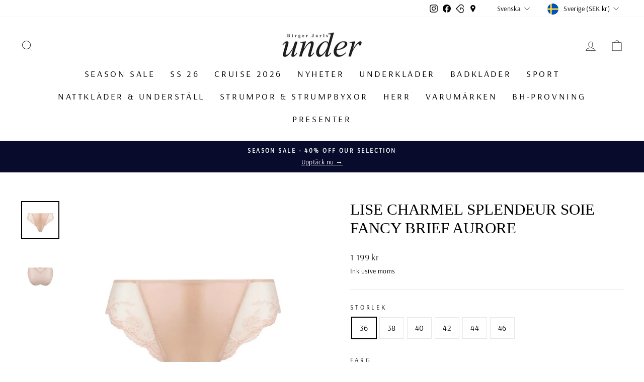

--- FILE ---
content_type: text/html; charset=utf-8
request_url: https://www.birgerjarlsunder.se/products/lise-charmel-splendeur-soie-fancy-brief-aurore
body_size: 45659
content:
<!doctype html>
<html class="no-js" lang="sv" dir="ltr">
<head>
	<!-- PANDECTES-GDPR: DO NOT MODIFY AUTO GENERATED CODE BELOW --><script id="pandectes-rules">      window.PandectesSettings = {"store":{"plan":"basic","theme":"Copy of Impulse v7.0.0 [WIP] - Instagram","primaryLocale":"sv","adminMode":false},"tsPublished":1681881427,"declaration":{"showPurpose":false,"showProvider":false,"showDateGenerated":false},"language":{"languageMode":"Single","fallbackLanguage":"sv","languageDetection":"browser","languagesSupported":[]},"texts":{"managed":{"headerText":{"sv":"Vi respekterar din integritet"},"consentText":{"sv":"Denna webbplats använder cookies för att säkerställa att du får den bästa upplevelsen."},"dismissButtonText":{"sv":"Ok"},"linkText":{"sv":"Läs mer"},"imprintText":{"sv":"Avtryck"},"preferencesButtonText":{"sv":"Preferenser"},"allowButtonText":{"sv":"Acceptera"},"denyButtonText":{"sv":"Neka"},"leaveSiteButtonText":{"sv":"Lämna denna webbplats"},"cookiePolicyText":{"sv":"Cookiepolicy"},"preferencesPopupTitleText":{"sv":"Hantera samtyckeinställningar"},"preferencesPopupIntroText":{"sv":"Vi använder cookies för att optimera webbplatsens funktionalitet, analysera prestanda och ge dig personlig upplevelse. Vissa kakor är viktiga för att webbplatsen ska fungera och fungera korrekt. Dessa cookies kan inte inaktiveras. I det här fönstret kan du hantera dina preferenser för cookies."},"preferencesPopupCloseButtonText":{"sv":"Stäng"},"preferencesPopupAcceptAllButtonText":{"sv":"Acceptera alla"},"preferencesPopupRejectAllButtonText":{"sv":"Avvisa alla"},"preferencesPopupSaveButtonText":{"sv":"Spara inställningar"},"accessSectionTitleText":{"sv":"Dataportabilitet"},"accessSectionParagraphText":{"sv":"Du har rätt att när som helst få tillgång till dina uppgifter."},"rectificationSectionTitleText":{"sv":"Rättelse av data"},"rectificationSectionParagraphText":{"sv":"Du har rätt att begära att dina uppgifter uppdateras när du tycker att det är lämpligt."},"erasureSectionTitleText":{"sv":"Rätt att bli bortglömd"},"erasureSectionParagraphText":{"sv":"Du har rätt att be alla dina data raderas. Efter det kommer du inte längre att kunna komma åt ditt konto."}},"categories":{"strictlyNecessaryCookiesTitleText":{"sv":"Strikt nödvändiga kakor"},"functionalityCookiesTitleText":{"sv":"Funktionella kakor"},"performanceCookiesTitleText":{"sv":"Prestandakakor"},"targetingCookiesTitleText":{"sv":"Inriktningskakor"},"unclassifiedCookiesTitleText":{"sv":"Oklassificerade cookies"},"strictlyNecessaryCookiesDescriptionText":{"sv":"Dessa cookies är viktiga för att du ska kunna flytta runt på webbplatsen och använda dess funktioner, till exempel att komma åt säkra områden på webbplatsen. Webbplatsen kan inte fungera korrekt utan dessa cookies."},"functionalityCookiesDescriptionText":{"sv":"Dessa cookies gör det möjligt för webbplatsen att tillhandahålla förbättrad funktionalitet och anpassning. De kan ställas in av oss eller av tredjepartsleverantörer vars tjänster vi har lagt till på våra sidor. Om du inte tillåter dessa kakor kanske vissa eller alla av dessa tjänster inte fungerar korrekt."},"performanceCookiesDescriptionText":{"sv":"Dessa cookies gör att vi kan övervaka och förbättra prestandan på vår webbplats. Till exempel tillåter de oss att räkna besök, identifiera trafikkällor och se vilka delar av webbplatsen som är mest populära."},"targetingCookiesDescriptionText":{"sv":"Dessa cookies kan sättas via vår webbplats av våra reklampartners. De kan användas av dessa företag för att skapa en profil av dina intressen och visa relevanta annonser på andra webbplatser. De lagrar inte direkt personlig information, men är baserade på att identifiera din webbläsare och internetenhet på ett unikt sätt. Om du inte tillåter dessa cookies kommer du att uppleva mindre riktad reklam."},"unclassifiedCookiesDescriptionText":{"sv":"Oklassificerade cookies är cookies som vi håller på att klassificera tillsammans med leverantörerna av enskilda cookies."}},"auto":{"declName":{"sv":"Namn"},"declPath":{"sv":"Väg"},"declType":{"sv":"Typ"},"declDomain":{"sv":"Domän"},"declPurpose":{"sv":"Syfte"},"declProvider":{"sv":"Leverantör"},"declRetention":{"sv":"Varaktighet"},"declFirstParty":{"sv":"First-party"},"declThirdParty":{"sv":"Tredje part"},"cookiesDetailsText":{"sv":"Information om cookies"},"preferencesPopupAlwaysAllowedText":{"sv":"Alltid tillåtna"},"submitButton":{"sv":"Skicka in"},"submittingButton":{"sv":"Skickar ..."},"cancelButton":{"sv":"Avbryt"},"guestsSupportInfoText":{"sv":"Logga in med ditt kundkonto för att fortsätta."},"guestsSupportEmailPlaceholder":{"sv":"E-postadress"},"guestsSupportEmailValidationError":{"sv":"E-post är inte giltig"},"guestsSupportEmailSuccessTitle":{"sv":"Tack för din förfrågan"},"guestsSupportEmailFailureTitle":{"sv":"Ett problem uppstod"},"guestsSupportEmailSuccessMessage":{"sv":"Om du är registrerad som kund i den här butiken får du snart ett mejl med instruktioner om hur du går tillväga."},"guestsSupportEmailFailureMessage":{"sv":"Din begäran skickades inte. Försök igen och om problemet kvarstår, kontakta butiksägaren för hjälp."},"confirmationSuccessTitle":{"sv":"Din begäran har verifierats"},"confirmationFailureTitle":{"sv":"Ett problem uppstod"},"confirmationSuccessMessage":{"sv":"Vi återkommer snart till dig angående din begäran."},"confirmationFailureMessage":{"sv":"Din begäran verifierades inte. Försök igen och kontakta butiksägaren för att få hjälp om problemet kvarstår"},"consentSectionTitleText":{"sv":"Ditt samtycke till cookies"},"consentSectionNoConsentText":{"sv":"Du har inte godkänt cookiepolicyn för denna webbplats."},"consentSectionConsentedText":{"sv":"Du har samtyckt till cookiespolicyn för denna webbplats den"},"consentStatus":{"sv":"samtycke"},"consentDate":{"sv":"Samtyckesdatum"},"consentId":{"sv":"Samtyckes-ID"},"consentSectionChangeConsentActionText":{"sv":"Ändra samtyckesinställning"},"accessSectionGDPRRequestsActionText":{"sv":"Begäran av registrerade"},"accessSectionAccountInfoActionText":{"sv":"Personlig information"},"accessSectionOrdersRecordsActionText":{"sv":"Order"},"accessSectionDownloadReportActionText":{"sv":"Ladda ner allt"},"rectificationCommentPlaceholder":{"sv":"Beskriv vad du vill uppdatera"},"rectificationCommentValidationError":{"sv":"Kommentar krävs"},"rectificationSectionEditAccountActionText":{"sv":"Begär en uppdatering"},"erasureSectionRequestDeletionActionText":{"sv":"Begär radering av personuppgifter"}}},"library":{"previewMode":false,"fadeInTimeout":0,"defaultBlocked":7,"showLink":true,"showImprintLink":false,"enabled":true,"cookie":{"name":"_pandectes_gdpr","expiryDays":365,"secure":true},"dismissOnScroll":false,"dismissOnWindowClick":false,"dismissOnTimeout":false,"palette":{"popup":{"background":"#FFFFFF","backgroundForCalculations":{"a":1,"b":255,"g":255,"r":255},"text":"#000000"},"button":{"background":"transparent","backgroundForCalculations":{"a":1,"b":255,"g":255,"r":255},"text":"#000000","textForCalculation":{"a":1,"b":0,"g":0,"r":0},"border":"#000000"}},"content":{"href":"https://birger-jarls-under.myshopify.com/policies/privacy-policy","imprintHref":"/","close":"&#10005;","target":"","logo":"<img class=\"cc-banner-logo\" height=\"40\" width=\"40\" src=\"https://cdn.shopify.com/s/files/1/0277/5557/7477/t/13/assets/pandectes-logo.png?v=1681806386\" alt=\"Birger Jarls Under\" />"},"window":"<div role=\"dialog\" aria-live=\"polite\" aria-label=\"cookieconsent\" aria-describedby=\"cookieconsent:desc\" id=\"pandectes-banner\" class=\"cc-window-wrapper cc-top-wrapper\"><div class=\"pd-cookie-banner-window cc-window {{classes}}\"><!--googleoff: all-->{{children}}<!--googleon: all--></div></div>","compliance":{"opt-both":"<div class=\"cc-compliance cc-highlight\">{{deny}}{{allow}}</div>"},"type":"opt-both","layouts":{"basic":"{{logo}}{{messagelink}}{{compliance}}{{close}}"},"position":"top","theme":"wired","revokable":true,"animateRevokable":false,"revokableReset":false,"revokableLogoUrl":"https://cdn.shopify.com/s/files/1/0277/5557/7477/t/13/assets/pandectes-reopen-logo.png?v=1681806386","revokablePlacement":"bottom-left","revokableMarginHorizontal":15,"revokableMarginVertical":15,"static":false,"autoAttach":true,"hasTransition":true,"blacklistPage":[""]},"geolocation":{"brOnly":false,"caOnly":false,"euOnly":false,"canadaOnly":false},"dsr":{"guestsSupport":false,"accessSectionDownloadReportAuto":false},"banner":{"resetTs":1667383290,"extraCss":"        .cc-banner-logo {max-width: 24em!important;}    @media(min-width: 768px) {.cc-window.cc-floating{max-width: 24em!important;width: 24em!important;}}    .cc-message, .cc-header, .cc-logo {text-align: left}    .cc-window-wrapper{z-index: 2147483647;}    .cc-window{z-index: 2147483647;font-family: inherit;}    .cc-header{font-family: inherit;}    .pd-cp-ui{font-family: inherit; background-color: #FFFFFF;color:#000000;}    .pd-cp-btn{}    input + .pd-cp-preferences-slider{background-color: rgba(0, 0, 0, 0.3)}    .pd-cp-scrolling-section::-webkit-scrollbar{background-color: rgba(0, 0, 0, 0.3)}    input:checked + .pd-cp-preferences-slider{background-color: rgba(0, 0, 0, 1)}    .pd-cp-scrolling-section::-webkit-scrollbar-thumb {background-color: rgba(0, 0, 0, 1)}    .pd-cp-ui-close{color:#000000;}    .pd-cp-preferences-slider:before{background-color: #FFFFFF}    .pd-cp-title:before {border-color: #000000!important}    .pd-cp-preferences-slider{background-color:#000000}    .pd-cp-toggle{color:#000000!important}    @media(max-width:699px) {.pd-cp-ui-close-top svg {fill: #000000}}    .pd-cp-toggle:hover,.pd-cp-toggle:visited,.pd-cp-toggle:active{color:#000000!important}    .pd-cookie-banner-window {box-shadow: 0 0 18px rgb(0 0 0 / 20%);}  ","customJavascript":null,"showPoweredBy":false,"isActive":true,"implicitSavePreferences":false,"cookieIcon":false,"blockBots":false,"showCookiesDetails":true,"cookiesBlockedByDefault":"7","hasTransition":true,"blockingPage":false,"showOnlyLandingPage":false,"leaveSiteUrl":"https://www.google.com","linkRespectStoreLang":false},"cookies":{"0":[{"name":"keep_alive","domain":"shop.birgerjarlsunder.se","path":"/","provider":"Shopify","firstParty":true,"retention":"30 minute(s)","purpose":{"sv":"Används i samband med köparlokalisering."}},{"name":"secure_customer_sig","domain":"shop.birgerjarlsunder.se","path":"/","provider":"Shopify","firstParty":true,"retention":"1 year(s)","purpose":{"sv":"Används i samband med kundinloggning."}},{"name":"localization","domain":"shop.birgerjarlsunder.se","path":"/","provider":"Shopify","firstParty":true,"retention":"1 year(s)","purpose":{"sv":"Shopify butikslokalisering"}},{"name":"cart_currency","domain":"shop.birgerjarlsunder.se","path":"/","provider":"Shopify","firstParty":true,"retention":"14 day(s)","purpose":{"sv":"Cookien är nödvändig för den säkra utchecknings- och betalningsfunktionen på webbplatsen. Denna funktion tillhandahålls av shopify.com."}},{"name":"cart_sig","domain":"shop.birgerjarlsunder.se","path":"/","provider":"Shopify","firstParty":true,"retention":"14 day(s)","purpose":{"sv":"Shopify-analys."}},{"name":"_tracking_consent","domain":".birgerjarlsunder.se","path":"/","provider":"Shopify","firstParty":false,"retention":"1 year(s)","purpose":{"sv":"Spårningspreferenser."}},{"name":"_secure_session_id","domain":"shop.birgerjarlsunder.se","path":"/","provider":"Shopify","firstParty":true,"retention":"24 hour(s)","purpose":{"sv":"Används i samband med navigering genom ett skyltfönster."}}],"1":[{"name":"_orig_referrer","domain":".birgerjarlsunder.se","path":"/","provider":"Shopify","firstParty":false,"retention":"14 day(s)","purpose":{"sv":"Spårar målsidor."}},{"name":"_landing_page","domain":".birgerjarlsunder.se","path":"/","provider":"Shopify","firstParty":false,"retention":"14 day(s)","purpose":{"sv":"Spårar målsidor."}},{"name":"_s","domain":".birgerjarlsunder.se","path":"/","provider":"Shopify","firstParty":false,"retention":"30 minute(s)","purpose":{"sv":"Shopify-analys."}},{"name":"_y","domain":".birgerjarlsunder.se","path":"/","provider":"Shopify","firstParty":false,"retention":"1 year(s)","purpose":{"sv":"Shopify-analys."}},{"name":"_shopify_s","domain":".birgerjarlsunder.se","path":"/","provider":"Shopify","firstParty":false,"retention":"30 minute(s)","purpose":{"sv":"Shopify-analys."}},{"name":"_shopify_y","domain":".birgerjarlsunder.se","path":"/","provider":"Shopify","firstParty":false,"retention":"1 year(s)","purpose":{"sv":"Shopify-analys."}},{"name":"_shopify_sa_p","domain":".birgerjarlsunder.se","path":"/","provider":"Shopify","firstParty":false,"retention":"30 minute(s)","purpose":{"sv":"Shopify-analyser relaterade till marknadsföring och hänvisningar."}},{"name":"_shopify_sa_t","domain":".birgerjarlsunder.se","path":"/","provider":"Shopify","firstParty":false,"retention":"30 minute(s)","purpose":{"sv":"Shopify-analyser relaterade till marknadsföring och hänvisningar."}}],"2":[{"name":"_ga_GXT84N6KYW","domain":".birgerjarlsunder.se","path":"/","provider":"Google","firstParty":false,"retention":"1 year(s)","purpose":{"sv":""}},{"name":"_ga","domain":".birgerjarlsunder.se","path":"/","provider":"Google","firstParty":false,"retention":"1 year(s)","purpose":{"sv":"Cookie ställs in av Google Analytics med okänd funktionalitet"}},{"name":"_gid","domain":".birgerjarlsunder.se","path":"/","provider":"Google","firstParty":false,"retention":"24 hour(s)","purpose":{"sv":"Cookie placeras av Google Analytics för att räkna och spåra sidvisningar."}},{"name":"_gat","domain":".birgerjarlsunder.se","path":"/","provider":"Google","firstParty":false,"retention":"51 second(s)","purpose":{"sv":"Cookie placeras av Google Analytics för att filtrera förfrågningar från bots."}}],"4":[{"name":"_fbp","domain":".birgerjarlsunder.se","path":"/","provider":"Facebook","firstParty":false,"retention":"90 day(s)","purpose":{"sv":"Cookie placeras av Facebook för att spåra besök på webbplatser."}}],"8":[]},"blocker":{"isActive":false,"googleConsentMode":{"id":"","analyticsId":"","isActive":false,"adStorageCategory":4,"analyticsStorageCategory":2,"personalizationStorageCategory":1,"functionalityStorageCategory":1,"customEvent":true,"securityStorageCategory":0,"redactData":true,"urlPassthrough":false},"facebookPixel":{"id":"","isActive":false,"ldu":false},"rakuten":{"isActive":false,"cmp":false,"ccpa":false},"defaultBlocked":7,"patterns":{"whiteList":[],"blackList":{"1":[],"2":[],"4":[],"8":[]},"iframesWhiteList":[],"iframesBlackList":{"1":[],"2":[],"4":[],"8":[]},"beaconsWhiteList":[],"beaconsBlackList":{"1":[],"2":[],"4":[],"8":[]}}}}      !function(){"use strict";window.PandectesRules=window.PandectesRules||{},window.PandectesRules.manualBlacklist={1:[],2:[],4:[]},window.PandectesRules.blacklistedIFrames={1:[],2:[],4:[]},window.PandectesRules.blacklistedCss={1:[],2:[],4:[]},window.PandectesRules.blacklistedBeacons={1:[],2:[],4:[]};var e="javascript/blocked",t="_pandectes_gdpr";function r(e){return new RegExp(e.replace(/[/\\.+?$()]/g,"\\$&").replace("*","(.*)"))}var n=function(e){try{return JSON.parse(e)}catch(e){return!1}},a=function(e){var t=arguments.length>1&&void 0!==arguments[1]?arguments[1]:"log",r=new URLSearchParams(window.location.search);r.get("rules_debug")&&console[t]("PandectesRules: ".concat(e))};function s(e,t){var r=Object.keys(e);if(Object.getOwnPropertySymbols){var n=Object.getOwnPropertySymbols(e);t&&(n=n.filter((function(t){return Object.getOwnPropertyDescriptor(e,t).enumerable}))),r.push.apply(r,n)}return r}function i(e){for(var t=1;t<arguments.length;t++){var r=null!=arguments[t]?arguments[t]:{};t%2?s(Object(r),!0).forEach((function(t){o(e,t,r[t])})):Object.getOwnPropertyDescriptors?Object.defineProperties(e,Object.getOwnPropertyDescriptors(r)):s(Object(r)).forEach((function(t){Object.defineProperty(e,t,Object.getOwnPropertyDescriptor(r,t))}))}return e}function o(e,t,r){return t in e?Object.defineProperty(e,t,{value:r,enumerable:!0,configurable:!0,writable:!0}):e[t]=r,e}function c(e,t){return function(e){if(Array.isArray(e))return e}(e)||function(e,t){var r=null==e?null:"undefined"!=typeof Symbol&&e[Symbol.iterator]||e["@@iterator"];if(null==r)return;var n,a,s=[],i=!0,o=!1;try{for(r=r.call(e);!(i=(n=r.next()).done)&&(s.push(n.value),!t||s.length!==t);i=!0);}catch(e){o=!0,a=e}finally{try{i||null==r.return||r.return()}finally{if(o)throw a}}return s}(e,t)||u(e,t)||function(){throw new TypeError("Invalid attempt to destructure non-iterable instance.\nIn order to be iterable, non-array objects must have a [Symbol.iterator]() method.")}()}function l(e){return function(e){if(Array.isArray(e))return d(e)}(e)||function(e){if("undefined"!=typeof Symbol&&null!=e[Symbol.iterator]||null!=e["@@iterator"])return Array.from(e)}(e)||u(e)||function(){throw new TypeError("Invalid attempt to spread non-iterable instance.\nIn order to be iterable, non-array objects must have a [Symbol.iterator]() method.")}()}function u(e,t){if(e){if("string"==typeof e)return d(e,t);var r=Object.prototype.toString.call(e).slice(8,-1);return"Object"===r&&e.constructor&&(r=e.constructor.name),"Map"===r||"Set"===r?Array.from(e):"Arguments"===r||/^(?:Ui|I)nt(?:8|16|32)(?:Clamped)?Array$/.test(r)?d(e,t):void 0}}function d(e,t){(null==t||t>e.length)&&(t=e.length);for(var r=0,n=new Array(t);r<t;r++)n[r]=e[r];return n}var f="Pandectes"===window.navigator.userAgent;a("userAgent -> ".concat(window.navigator.userAgent.substring(0,50)));var p=function(){var e,r=arguments.length>0&&void 0!==arguments[0]?arguments[0]:t,a="; "+document.cookie,s=a.split("; "+r+"=");if(s.length<2)e={};else{var i=s.pop(),o=i.split(";");e=window.atob(o.shift())}var c=n(e);return!1!==c?c:e}(),g=window.PandectesSettings,h=g.banner.isActive,y=g.blocker.defaultBlocked,b=p&&null!==p.preferences&&void 0!==p.preferences?p.preferences:null,v=h?null===b?y:b:0,m={1:0==(1&v),2:0==(2&v),4:0==(4&v)},w=window.PandectesSettings.blocker.patterns,k=w.blackList,L=w.whiteList,P=w.iframesBlackList,C=w.iframesWhiteList,A=w.beaconsBlackList,S=w.beaconsWhiteList,_={blackList:[],whiteList:[],iframesBlackList:{1:[],2:[],4:[],8:[]},iframesWhiteList:[],beaconsBlackList:{1:[],2:[],4:[],8:[]},beaconsWhiteList:[]};[1,2,4].map((function(e){var t;m[e]||((t=_.blackList).push.apply(t,l(k[e].length?k[e].map(r):[])),_.iframesBlackList[e]=P[e].length?P[e].map(r):[],_.beaconsBlackList[e]=A[e].length?A[e].map(r):[])})),_.whiteList=L.length?L.map(r):[],_.iframesWhiteList=C.length?C.map(r):[],_.beaconsWhiteList=S.length?S.map(r):[];var B={scripts:[],iframes:{1:[],2:[],4:[]},beacons:{1:[],2:[],4:[]},css:{1:[],2:[],4:[]}},E=function(t,r){return t&&(!r||r!==e)&&(!_.blackList||_.blackList.some((function(e){return e.test(t)})))&&(!_.whiteList||_.whiteList.every((function(e){return!e.test(t)})))},O=function(e){var t=e.getAttribute("src");return _.blackList&&_.blackList.every((function(e){return!e.test(t)}))||_.whiteList&&_.whiteList.some((function(e){return e.test(t)}))},I=function(e,t){var r=_.iframesBlackList[t],n=_.iframesWhiteList;return e&&(!r||r.some((function(t){return t.test(e)})))&&(!n||n.every((function(t){return!t.test(e)})))},R=function(e,t){var r=_.beaconsBlackList[t],n=_.beaconsWhiteList;return e&&(!r||r.some((function(t){return t.test(e)})))&&(!n||n.every((function(t){return!t.test(e)})))},j=new MutationObserver((function(e){for(var t=0;t<e.length;t++)for(var r=e[t].addedNodes,n=0;n<r.length;n++){var a=r[n],s=a.dataset&&a.dataset.cookiecategory;if(1===a.nodeType&&"LINK"===a.tagName){var i=a.dataset&&a.dataset.href;if(i&&s)switch(s){case"functionality":case"C0001":B.css[1].push(i);break;case"performance":case"C0002":B.css[2].push(i);break;case"targeting":case"C0003":B.css[4].push(i)}}}})),x=new MutationObserver((function(t){for(var r=0;r<t.length;r++)for(var n=t[r].addedNodes,a=function(t){var r=n[t],a=r.src||r.dataset&&r.dataset.src,s=r.dataset&&r.dataset.cookiecategory;if(1===r.nodeType&&"IFRAME"===r.tagName){if(a){var i=!1;I(a,1)||"functionality"===s||"C0001"===s?(i=!0,B.iframes[1].push(a)):I(a,2)||"performance"===s||"C0002"===s?(i=!0,B.iframes[2].push(a)):(I(a,4)||"targeting"===s||"C0003"===s)&&(i=!0,B.iframes[4].push(a)),i&&(r.removeAttribute("src"),r.setAttribute("data-src",a))}}else if(1===r.nodeType&&"IMG"===r.tagName){if(a){var o=!1;R(a,1)?(o=!0,B.beacons[1].push(a)):R(a,2)?(o=!0,B.beacons[2].push(a)):R(a,4)&&(o=!0,B.beacons[4].push(a)),o&&(r.removeAttribute("src"),r.setAttribute("data-src",a))}}else if(1===r.nodeType&&"LINK"===r.tagName){var c=r.dataset&&r.dataset.href;if(c&&s)switch(s){case"functionality":case"C0001":B.css[1].push(c);break;case"performance":case"C0002":B.css[2].push(c);break;case"targeting":case"C0003":B.css[4].push(c)}}else if(1===r.nodeType&&"SCRIPT"===r.tagName){var l=r.type,u=!1;if(E(a,l))u=!0;else if(a&&s)switch(s){case"functionality":case"C0001":u=!0,window.PandectesRules.manualBlacklist[1].push(a);break;case"performance":case"C0002":u=!0,window.PandectesRules.manualBlacklist[2].push(a);break;case"targeting":case"C0003":u=!0,window.PandectesRules.manualBlacklist[4].push(a)}if(u){B.scripts.push([r,l]),r.type=e;r.addEventListener("beforescriptexecute",(function t(n){r.getAttribute("type")===e&&n.preventDefault(),r.removeEventListener("beforescriptexecute",t)})),r.parentElement&&r.parentElement.removeChild(r)}}},s=0;s<n.length;s++)a(s)})),T=document.createElement,N={src:Object.getOwnPropertyDescriptor(HTMLScriptElement.prototype,"src"),type:Object.getOwnPropertyDescriptor(HTMLScriptElement.prototype,"type")};window.PandectesRules.unblockCss=function(e){var t=B.css[e]||[];t.length&&a("Unblocking CSS for ".concat(e)),t.forEach((function(e){var t=document.querySelector('link[data-href^="'.concat(e,'"]'));t.removeAttribute("data-href"),t.href=e})),B.css[e]=[]},window.PandectesRules.unblockIFrames=function(e){var t=B.iframes[e]||[];t.length&&a("Unblocking IFrames for ".concat(e)),_.iframesBlackList[e]=[],t.forEach((function(e){var t=document.querySelector('iframe[data-src^="'.concat(e,'"]'));t.removeAttribute("data-src"),t.src=e})),B.iframes[e]=[]},window.PandectesRules.unblockBeacons=function(e){var t=B.beacons[e]||[];t.length&&a("Unblocking Beacons for ".concat(e)),_.beaconsBlackList[e]=[],t.forEach((function(e){var t=document.querySelector('img[data-src^="'.concat(e,'"]'));t.removeAttribute("data-src"),t.src=e})),B.beacons[e]=[]},window.PandectesRules.unblock=function(t){t.length<1?(_.blackList=[],_.whiteList=[],_.iframesBlackList=[],_.iframesWhiteList=[]):(_.blackList&&(_.blackList=_.blackList.filter((function(e){return t.every((function(t){return"string"==typeof t?!e.test(t):t instanceof RegExp?e.toString()!==t.toString():void 0}))}))),_.whiteList&&(_.whiteList=[].concat(l(_.whiteList),l(t.map((function(e){if("string"==typeof e){var t=".*"+r(e)+".*";if(_.whiteList.every((function(e){return e.toString()!==t.toString()})))return new RegExp(t)}else if(e instanceof RegExp&&_.whiteList.every((function(t){return t.toString()!==e.toString()})))return e;return null})).filter(Boolean)))));for(var n=document.querySelectorAll('script[type="'.concat(e,'"]')),s=0;s<n.length;s++){var i=n[s];O(i)&&(B.scripts.push([i,"application/javascript"]),i.parentElement.removeChild(i))}var o=0;l(B.scripts).forEach((function(e,t){var r=c(e,2),n=r[0],a=r[1];if(O(n)){for(var s=document.createElement("script"),i=0;i<n.attributes.length;i++){var l=n.attributes[i];"src"!==l.name&&"type"!==l.name&&s.setAttribute(l.name,n.attributes[i].value)}s.setAttribute("src",n.src),s.setAttribute("type",a||"application/javascript"),document.head.appendChild(s),B.scripts.splice(t-o,1),o++}})),0==_.blackList.length&&0===_.iframesBlackList[1].length&&0===_.iframesBlackList[2].length&&0===_.iframesBlackList[4].length&&0===_.beaconsBlackList[1].length&&0===_.beaconsBlackList[2].length&&0===_.beaconsBlackList[4].length&&(a("Disconnecting observers"),x.disconnect(),j.disconnect())};var D=window.PandectesSettings.blocker,M=setInterval((function(){window.Shopify&&(clearInterval(M),window.Shopify.loadFeatures&&window.Shopify.loadFeatures([{name:"consent-tracking-api",version:"0.1"}],(function(e){if(e)a("CustomerPrivacy API -> failed to load","warning");else if(a("CustomerPrivacy API -> loaded successfully"),(f||(0==(2&v)||0==(4&v)))&&window.Shopify.customerPrivacy.setTrackingConsent(!0,(function(e){e&&e.error?a("CustomerPrivacy API -> failed to allow tracking","error"):a("CustomerPrivacy API (Rules) -> tracking allowed")})),D.gpcIsActive&&"CCPA"===window.Shopify.customerPrivacy.getRegulation()){var t=navigator.globalPrivacyControl;void 0!==t?window.Shopify.customerPrivacy.setCCPAConsent(!t,(function(e){e&&e.error?a("CustomerPrivacy API -> failed to set CCPA consent","error"):a("CustomerPrivacy API (Rules) -> CCPA data sell "+(t?"disallowed":"allowed"))})):a("navigator.globalPrivacyControl is not set")}})))}),10),W=window.PandectesSettings,z=W.banner.isActive,F=W.blocker.googleConsentMode,U=F.isActive,q=F.customEvent,H=F.redactData,$=F.urlPassthrough,G=F.adStorageCategory,K=F.analyticsStorageCategory,J=F.functionalityStorageCategory,Y=F.personalizationStorageCategory,Q=F.securityStorageCategory;function V(){window.dataLayer.push(arguments)}window.dataLayer=window.dataLayer||[];var X,Z,ee={hasInitialized:!1,ads_data_redaction:!1,url_passthrough:!1,storage:{ad_storage:"granted",analytics_storage:"granted",functionality_storage:"granted",personalization_storage:"granted",security_storage:"granted",wait_for_update:500}};if(z&&U){var te=0==(v&G)?"granted":"denied",re=0==(v&K)?"granted":"denied",ne=0==(v&J)?"granted":"denied",ae=0==(v&Y)?"granted":"denied",se=0==(v&Q)?"granted":"denied";ee.hasInitialized=!0,ee.ads_data_redaction="denied"===te&&H,ee.url_passthrough=$,ee.storage.ad_storage=te,ee.storage.analytics_storage=re,ee.storage.functionality_storage=ne,ee.storage.personalization_storage=ae,ee.storage.security_storage=se,ee.ads_data_redaction&&V("set","ads_data_redaction",ee.ads_data_redaction),ee.url_passthrough&&V("set","url_passthrough",ee.url_passthrough),V("consent","default",ee.storage),q&&(Z=7===(X=v)?"deny":0===X?"allow":"mixed",window.dataLayer.push({event:"Pandectes_Consent_Update",pandectes_status:Z,pandectes_categories:{C0000:"allow",C0001:m[1]?"allow":"deny",C0002:m[2]?"allow":"deny",C0003:m[4]?"allow":"deny"}})),a("Google consent mode initialized")}window.PandectesRules.gcm=ee;var ie=window.PandectesSettings,oe=ie.banner.isActive,ce=ie.blocker.isActive;a("Blocker -> "+(ce?"Active":"Inactive")),a("Banner -> "+(oe?"Active":"Inactive")),a("ActualPrefs -> "+v);var le=null===b&&/\/checkouts\//.test(window.location.pathname);0!==v&&!1===f&&ce&&!le?(a("Blocker will execute"),document.createElement=function(){for(var t=arguments.length,r=new Array(t),n=0;n<t;n++)r[n]=arguments[n];if("script"!==r[0].toLowerCase())return T.bind?T.bind(document).apply(void 0,r):T;var a=T.bind(document).apply(void 0,r);try{Object.defineProperties(a,{src:i(i({},N.src),{},{set:function(t){E(t,a.type)&&N.type.set.call(this,e),N.src.set.call(this,t)}}),type:i(i({},N.type),{},{get:function(){var t=N.type.get.call(this);return t===e||E(this.src,t)?null:t},set:function(t){var r=E(a.src,a.type)?e:t;N.type.set.call(this,r)}})}),a.setAttribute=function(t,r){if("type"===t){var n=E(a.src,a.type)?e:r;N.type.set.call(a,n)}else"src"===t?(E(r,a.type)&&N.type.set.call(a,e),N.src.set.call(a,r)):HTMLScriptElement.prototype.setAttribute.call(a,t,r)}}catch(e){console.warn("Yett: unable to prevent script execution for script src ",a.src,".\n",'A likely cause would be because you are using a third-party browser extension that monkey patches the "document.createElement" function.')}return a},x.observe(document.documentElement,{childList:!0,subtree:!0}),j.observe(document.documentElement,{childList:!0,subtree:!0})):a("Blocker will not execute")}();
</script>
	
  <meta charset="utf-8">
  <meta http-equiv="X-UA-Compatible" content="IE=edge,chrome=1">
  <meta name="viewport" content="width=device-width,initial-scale=1">
  <meta name="theme-color" content="#111111">
  <link rel="canonical" href="https://www.birgerjarlsunder.se/products/lise-charmel-splendeur-soie-fancy-brief-aurore">
  <link rel="preconnect" href="https://cdn.shopify.com" crossorigin>
  <link rel="preconnect" href="https://fonts.shopifycdn.com" crossorigin>
  <link rel="dns-prefetch" href="https://productreviews.shopifycdn.com">
  <link rel="dns-prefetch" href="https://ajax.googleapis.com">
  <link rel="dns-prefetch" href="https://maps.googleapis.com">
  <link rel="dns-prefetch" href="https://maps.gstatic.com"><link rel="shortcut icon" href="//www.birgerjarlsunder.se/cdn/shop/files/favicon-32x32_32x32.png?v=1674770191" type="image/png" /><title>Lise Charmel Splendeur Soie Fancy brief Aurore
&ndash; Birger Jarls Under
</title>
<meta name="description" content="Lise Charmel breif ur serien Splendeur soie. Det är en vacker serie gjord i siden och spets. Se hela serien Splendeur Soie i Aurore här. Färg: Aurore Artikel: ACC0280 Komposition:46% Polyamid/Nylon, 22% Silke, 13% Elastan/Spandex, 10% Bomull, 9% Polyester Tvättråd: Handtvätt rekommenderas "><meta property="og:site_name" content="Birger Jarls Under">
  <meta property="og:url" content="https://www.birgerjarlsunder.se/products/lise-charmel-splendeur-soie-fancy-brief-aurore">
  <meta property="og:title" content="Lise Charmel Splendeur Soie Fancy brief Aurore">
  <meta property="og:type" content="product">
  <meta property="og:description" content="Lise Charmel breif ur serien Splendeur soie. Det är en vacker serie gjord i siden och spets. Se hela serien Splendeur Soie i Aurore här. Färg: Aurore Artikel: ACC0280 Komposition:46% Polyamid/Nylon, 22% Silke, 13% Elastan/Spandex, 10% Bomull, 9% Polyester Tvättråd: Handtvätt rekommenderas "><meta property="og:image" content="http://www.birgerjarlsunder.se/cdn/shop/files/acc0280_splendeursoie_slipfantaisie_splendeuraurore_1.webp?v=1702982387">
    <meta property="og:image:secure_url" content="https://www.birgerjarlsunder.se/cdn/shop/files/acc0280_splendeursoie_slipfantaisie_splendeuraurore_1.webp?v=1702982387">
    <meta property="og:image:width" content="1822">
    <meta property="og:image:height" content="1822"><meta name="twitter:site" content="@">
  <meta name="twitter:card" content="summary_large_image">
  <meta name="twitter:title" content="Lise Charmel Splendeur Soie Fancy brief Aurore">
  <meta name="twitter:description" content="Lise Charmel breif ur serien Splendeur soie. Det är en vacker serie gjord i siden och spets. Se hela serien Splendeur Soie i Aurore här. Färg: Aurore Artikel: ACC0280 Komposition:46% Polyamid/Nylon, 22% Silke, 13% Elastan/Spandex, 10% Bomull, 9% Polyester Tvättråd: Handtvätt rekommenderas ">
<style data-shopify>
  @font-face {
  font-family: Arsenal;
  font-weight: 400;
  font-style: normal;
  font-display: swap;
  src: url("//www.birgerjarlsunder.se/cdn/fonts/arsenal/arsenal_n4.51305299cd12b61bc0400367405b80442269043d.woff2") format("woff2"),
       url("//www.birgerjarlsunder.se/cdn/fonts/arsenal/arsenal_n4.93261dd112afca16489c9f1c0d423ccd8a12c0a3.woff") format("woff");
}


  
  @font-face {
  font-family: Arsenal;
  font-weight: 400;
  font-style: italic;
  font-display: swap;
  src: url("//www.birgerjarlsunder.se/cdn/fonts/arsenal/arsenal_i4.a6359c83887fdd3e907de4b0131e0758604907a1.woff2") format("woff2"),
       url("//www.birgerjarlsunder.se/cdn/fonts/arsenal/arsenal_i4.458bbb4563b0642a484ab1c0e9b2612b229413e3.woff") format("woff");
}

  
</style><link href="//www.birgerjarlsunder.se/cdn/shop/t/13/assets/theme.css?v=143711041703654024131768312983" rel="stylesheet" type="text/css" media="all" />
<style data-shopify>:root {
    --typeHeaderPrimary: "Times New Roman";
    --typeHeaderFallback: Times, serif;
    --typeHeaderSize: 37px;
    --typeHeaderWeight: 400;
    --typeHeaderLineHeight: 1.2;
    --typeHeaderSpacing: 0.0em;

    --typeBasePrimary:Arsenal;
    --typeBaseFallback:sans-serif;
    --typeBaseSize: 16px;
    --typeBaseWeight: 400;
    --typeBaseSpacing: 0.025em;
    --typeBaseLineHeight: 1.7;

    --typeCollectionTitle: 20px;

    --iconWeight: 2px;
    --iconLinecaps: miter;

    
      --buttonRadius: 0px;
    

    --colorGridOverlayOpacity: 0.1;
  }

  .placeholder-content {
    background-image: linear-gradient(100deg, #ffffff 40%, #f7f7f7 63%, #ffffff 79%);
  }</style><script>
    document.documentElement.className = document.documentElement.className.replace('no-js', 'js');

    window.theme = window.theme || {};
    theme.routes = {
      home: "/",
      cart: "/cart.js",
      cartPage: "/cart",
      cartAdd: "/cart/add.js",
      cartChange: "/cart/change.js",
      search: "/search"
    };
    theme.strings = {
      soldOut: "Kommer snart",
      unavailable: "Inte tillgänglig",
      inStockLabel: "Finns i lager",
      oneStockLabel: "Få i lager – [count] varor kvar",
      otherStockLabel: "Få i lager – [count] varor kvar",
      willNotShipUntil: "Skickas [date]",
      willBeInStockAfter: "Åter i lager [date]",
      waitingForStock: "Fylls på snart",
      savePrice: "",
      cartEmpty: "Din varukorg är för närvarande tom.",
      cartTermsConfirmation: "Du måste godkänna försäljningsvillkoren för att kunna checka ut",
      searchCollections: "Samlingar:",
      searchPages: "Sidor:",
      searchArticles: "Artiklar:",
      productFrom: "",
    };
    theme.settings = {
      cartType: "drawer",
      isCustomerTemplate: false,
      moneyFormat: "{{amount_no_decimals}} kr",
      saveType: "dollar",
      productImageSize: "square",
      productImageCover: false,
      predictiveSearch: true,
      predictiveSearchType: "product,article,page,collection",
      predictiveSearchVendor: false,
      predictiveSearchPrice: false,
      quickView: true,
      themeName: 'Impulse',
      themeVersion: "7.1.0"
    };
  </script>

  <script>window.performance && window.performance.mark && window.performance.mark('shopify.content_for_header.start');</script><meta name="google-site-verification" content="21w6nZNC4TwkVdZeotMWUaaxn_bsN6cGFlVMLT1QpsE">
<meta id="shopify-digital-wallet" name="shopify-digital-wallet" content="/27755577477/digital_wallets/dialog">
<meta name="shopify-checkout-api-token" content="54b35e2596f7f864a037f83a5c298e0e">
<link rel="alternate" hreflang="x-default" href="https://www.birgerjarlsunder.se/products/lise-charmel-splendeur-soie-fancy-brief-aurore">
<link rel="alternate" hreflang="sv" href="https://www.birgerjarlsunder.se/products/lise-charmel-splendeur-soie-fancy-brief-aurore">
<link rel="alternate" hreflang="en" href="https://www.birgerjarlsunder.se/en/products/lise-charmel-splendeur-soie-fancy-brief-aurore">
<link rel="alternate" type="application/json+oembed" href="https://www.birgerjarlsunder.se/products/lise-charmel-splendeur-soie-fancy-brief-aurore.oembed">
<script async="async" src="/checkouts/internal/preloads.js?locale=sv-SE"></script>
<script id="apple-pay-shop-capabilities" type="application/json">{"shopId":27755577477,"countryCode":"SE","currencyCode":"SEK","merchantCapabilities":["supports3DS"],"merchantId":"gid:\/\/shopify\/Shop\/27755577477","merchantName":"Birger Jarls Under","requiredBillingContactFields":["postalAddress","email"],"requiredShippingContactFields":["postalAddress","email"],"shippingType":"shipping","supportedNetworks":["visa","maestro","masterCard","amex"],"total":{"type":"pending","label":"Birger Jarls Under","amount":"1.00"},"shopifyPaymentsEnabled":true,"supportsSubscriptions":true}</script>
<script id="shopify-features" type="application/json">{"accessToken":"54b35e2596f7f864a037f83a5c298e0e","betas":["rich-media-storefront-analytics"],"domain":"www.birgerjarlsunder.se","predictiveSearch":true,"shopId":27755577477,"locale":"sv"}</script>
<script>var Shopify = Shopify || {};
Shopify.shop = "birger-jarls-under.myshopify.com";
Shopify.locale = "sv";
Shopify.currency = {"active":"SEK","rate":"1.0"};
Shopify.country = "SE";
Shopify.theme = {"name":"Copy of Impulse v7.0.0 [WIP] - Instagram","id":147408060756,"schema_name":"Impulse","schema_version":"7.1.0","theme_store_id":857,"role":"main"};
Shopify.theme.handle = "null";
Shopify.theme.style = {"id":null,"handle":null};
Shopify.cdnHost = "www.birgerjarlsunder.se/cdn";
Shopify.routes = Shopify.routes || {};
Shopify.routes.root = "/";</script>
<script type="module">!function(o){(o.Shopify=o.Shopify||{}).modules=!0}(window);</script>
<script>!function(o){function n(){var o=[];function n(){o.push(Array.prototype.slice.apply(arguments))}return n.q=o,n}var t=o.Shopify=o.Shopify||{};t.loadFeatures=n(),t.autoloadFeatures=n()}(window);</script>
<script id="shop-js-analytics" type="application/json">{"pageType":"product"}</script>
<script defer="defer" async type="module" src="//www.birgerjarlsunder.se/cdn/shopifycloud/shop-js/modules/v2/client.init-shop-cart-sync_BQ29hUGy.sv.esm.js"></script>
<script defer="defer" async type="module" src="//www.birgerjarlsunder.se/cdn/shopifycloud/shop-js/modules/v2/chunk.common_DVZgvets.esm.js"></script>
<script defer="defer" async type="module" src="//www.birgerjarlsunder.se/cdn/shopifycloud/shop-js/modules/v2/chunk.modal_Dp9EJq-l.esm.js"></script>
<script type="module">
  await import("//www.birgerjarlsunder.se/cdn/shopifycloud/shop-js/modules/v2/client.init-shop-cart-sync_BQ29hUGy.sv.esm.js");
await import("//www.birgerjarlsunder.se/cdn/shopifycloud/shop-js/modules/v2/chunk.common_DVZgvets.esm.js");
await import("//www.birgerjarlsunder.se/cdn/shopifycloud/shop-js/modules/v2/chunk.modal_Dp9EJq-l.esm.js");

  window.Shopify.SignInWithShop?.initShopCartSync?.({"fedCMEnabled":true,"windoidEnabled":true});

</script>
<script>(function() {
  var isLoaded = false;
  function asyncLoad() {
    if (isLoaded) return;
    isLoaded = true;
    var urls = ["\/\/cdn.shopify.com\/proxy\/354df18003642f99661b5979bb48b9a872534024baa66751e1175b98d845472a\/s.pandect.es\/scripts\/pandectes-core.js?shop=birger-jarls-under.myshopify.com\u0026sp-cache-control=cHVibGljLCBtYXgtYWdlPTkwMA","https:\/\/chimpstatic.com\/mcjs-connected\/js\/users\/e91ab3840dc37645c8c5c4e45\/9d18ee0796497872772b2878f.js?shop=birger-jarls-under.myshopify.com","https:\/\/storage.nfcube.com\/instafeed-be4518e491c2012f0822e44594c58852.js?shop=birger-jarls-under.myshopify.com"];
    for (var i = 0; i < urls.length; i++) {
      var s = document.createElement('script');
      s.type = 'text/javascript';
      s.async = true;
      s.src = urls[i];
      var x = document.getElementsByTagName('script')[0];
      x.parentNode.insertBefore(s, x);
    }
  };
  if(window.attachEvent) {
    window.attachEvent('onload', asyncLoad);
  } else {
    window.addEventListener('load', asyncLoad, false);
  }
})();</script>
<script id="__st">var __st={"a":27755577477,"offset":3600,"reqid":"778728d3-4402-4465-b4aa-4f9467f6c4fa-1769037977","pageurl":"www.birgerjarlsunder.se\/products\/lise-charmel-splendeur-soie-fancy-brief-aurore","u":"881cfac33980","p":"product","rtyp":"product","rid":8750622245204};</script>
<script>window.ShopifyPaypalV4VisibilityTracking = true;</script>
<script id="captcha-bootstrap">!function(){'use strict';const t='contact',e='account',n='new_comment',o=[[t,t],['blogs',n],['comments',n],[t,'customer']],c=[[e,'customer_login'],[e,'guest_login'],[e,'recover_customer_password'],[e,'create_customer']],r=t=>t.map((([t,e])=>`form[action*='/${t}']:not([data-nocaptcha='true']) input[name='form_type'][value='${e}']`)).join(','),a=t=>()=>t?[...document.querySelectorAll(t)].map((t=>t.form)):[];function s(){const t=[...o],e=r(t);return a(e)}const i='password',u='form_key',d=['recaptcha-v3-token','g-recaptcha-response','h-captcha-response',i],f=()=>{try{return window.sessionStorage}catch{return}},m='__shopify_v',_=t=>t.elements[u];function p(t,e,n=!1){try{const o=window.sessionStorage,c=JSON.parse(o.getItem(e)),{data:r}=function(t){const{data:e,action:n}=t;return t[m]||n?{data:e,action:n}:{data:t,action:n}}(c);for(const[e,n]of Object.entries(r))t.elements[e]&&(t.elements[e].value=n);n&&o.removeItem(e)}catch(o){console.error('form repopulation failed',{error:o})}}const l='form_type',E='cptcha';function T(t){t.dataset[E]=!0}const w=window,h=w.document,L='Shopify',v='ce_forms',y='captcha';let A=!1;((t,e)=>{const n=(g='f06e6c50-85a8-45c8-87d0-21a2b65856fe',I='https://cdn.shopify.com/shopifycloud/storefront-forms-hcaptcha/ce_storefront_forms_captcha_hcaptcha.v1.5.2.iife.js',D={infoText:'Skyddas av hCaptcha',privacyText:'Integritet',termsText:'Villkor'},(t,e,n)=>{const o=w[L][v],c=o.bindForm;if(c)return c(t,g,e,D).then(n);var r;o.q.push([[t,g,e,D],n]),r=I,A||(h.body.append(Object.assign(h.createElement('script'),{id:'captcha-provider',async:!0,src:r})),A=!0)});var g,I,D;w[L]=w[L]||{},w[L][v]=w[L][v]||{},w[L][v].q=[],w[L][y]=w[L][y]||{},w[L][y].protect=function(t,e){n(t,void 0,e),T(t)},Object.freeze(w[L][y]),function(t,e,n,w,h,L){const[v,y,A,g]=function(t,e,n){const i=e?o:[],u=t?c:[],d=[...i,...u],f=r(d),m=r(i),_=r(d.filter((([t,e])=>n.includes(e))));return[a(f),a(m),a(_),s()]}(w,h,L),I=t=>{const e=t.target;return e instanceof HTMLFormElement?e:e&&e.form},D=t=>v().includes(t);t.addEventListener('submit',(t=>{const e=I(t);if(!e)return;const n=D(e)&&!e.dataset.hcaptchaBound&&!e.dataset.recaptchaBound,o=_(e),c=g().includes(e)&&(!o||!o.value);(n||c)&&t.preventDefault(),c&&!n&&(function(t){try{if(!f())return;!function(t){const e=f();if(!e)return;const n=_(t);if(!n)return;const o=n.value;o&&e.removeItem(o)}(t);const e=Array.from(Array(32),(()=>Math.random().toString(36)[2])).join('');!function(t,e){_(t)||t.append(Object.assign(document.createElement('input'),{type:'hidden',name:u})),t.elements[u].value=e}(t,e),function(t,e){const n=f();if(!n)return;const o=[...t.querySelectorAll(`input[type='${i}']`)].map((({name:t})=>t)),c=[...d,...o],r={};for(const[a,s]of new FormData(t).entries())c.includes(a)||(r[a]=s);n.setItem(e,JSON.stringify({[m]:1,action:t.action,data:r}))}(t,e)}catch(e){console.error('failed to persist form',e)}}(e),e.submit())}));const S=(t,e)=>{t&&!t.dataset[E]&&(n(t,e.some((e=>e===t))),T(t))};for(const o of['focusin','change'])t.addEventListener(o,(t=>{const e=I(t);D(e)&&S(e,y())}));const B=e.get('form_key'),M=e.get(l),P=B&&M;t.addEventListener('DOMContentLoaded',(()=>{const t=y();if(P)for(const e of t)e.elements[l].value===M&&p(e,B);[...new Set([...A(),...v().filter((t=>'true'===t.dataset.shopifyCaptcha))])].forEach((e=>S(e,t)))}))}(h,new URLSearchParams(w.location.search),n,t,e,['guest_login'])})(!0,!0)}();</script>
<script integrity="sha256-4kQ18oKyAcykRKYeNunJcIwy7WH5gtpwJnB7kiuLZ1E=" data-source-attribution="shopify.loadfeatures" defer="defer" src="//www.birgerjarlsunder.se/cdn/shopifycloud/storefront/assets/storefront/load_feature-a0a9edcb.js" crossorigin="anonymous"></script>
<script data-source-attribution="shopify.dynamic_checkout.dynamic.init">var Shopify=Shopify||{};Shopify.PaymentButton=Shopify.PaymentButton||{isStorefrontPortableWallets:!0,init:function(){window.Shopify.PaymentButton.init=function(){};var t=document.createElement("script");t.src="https://www.birgerjarlsunder.se/cdn/shopifycloud/portable-wallets/latest/portable-wallets.sv.js",t.type="module",document.head.appendChild(t)}};
</script>
<script data-source-attribution="shopify.dynamic_checkout.buyer_consent">
  function portableWalletsHideBuyerConsent(e){var t=document.getElementById("shopify-buyer-consent"),n=document.getElementById("shopify-subscription-policy-button");t&&n&&(t.classList.add("hidden"),t.setAttribute("aria-hidden","true"),n.removeEventListener("click",e))}function portableWalletsShowBuyerConsent(e){var t=document.getElementById("shopify-buyer-consent"),n=document.getElementById("shopify-subscription-policy-button");t&&n&&(t.classList.remove("hidden"),t.removeAttribute("aria-hidden"),n.addEventListener("click",e))}window.Shopify?.PaymentButton&&(window.Shopify.PaymentButton.hideBuyerConsent=portableWalletsHideBuyerConsent,window.Shopify.PaymentButton.showBuyerConsent=portableWalletsShowBuyerConsent);
</script>
<script>
  function portableWalletsCleanup(e){e&&e.src&&console.error("Failed to load portable wallets script "+e.src);var t=document.querySelectorAll("shopify-accelerated-checkout .shopify-payment-button__skeleton, shopify-accelerated-checkout-cart .wallet-cart-button__skeleton"),e=document.getElementById("shopify-buyer-consent");for(let e=0;e<t.length;e++)t[e].remove();e&&e.remove()}function portableWalletsNotLoadedAsModule(e){e instanceof ErrorEvent&&"string"==typeof e.message&&e.message.includes("import.meta")&&"string"==typeof e.filename&&e.filename.includes("portable-wallets")&&(window.removeEventListener("error",portableWalletsNotLoadedAsModule),window.Shopify.PaymentButton.failedToLoad=e,"loading"===document.readyState?document.addEventListener("DOMContentLoaded",window.Shopify.PaymentButton.init):window.Shopify.PaymentButton.init())}window.addEventListener("error",portableWalletsNotLoadedAsModule);
</script>

<script type="module" src="https://www.birgerjarlsunder.se/cdn/shopifycloud/portable-wallets/latest/portable-wallets.sv.js" onError="portableWalletsCleanup(this)" crossorigin="anonymous"></script>
<script nomodule>
  document.addEventListener("DOMContentLoaded", portableWalletsCleanup);
</script>

<link id="shopify-accelerated-checkout-styles" rel="stylesheet" media="screen" href="https://www.birgerjarlsunder.se/cdn/shopifycloud/portable-wallets/latest/accelerated-checkout-backwards-compat.css" crossorigin="anonymous">
<style id="shopify-accelerated-checkout-cart">
        #shopify-buyer-consent {
  margin-top: 1em;
  display: inline-block;
  width: 100%;
}

#shopify-buyer-consent.hidden {
  display: none;
}

#shopify-subscription-policy-button {
  background: none;
  border: none;
  padding: 0;
  text-decoration: underline;
  font-size: inherit;
  cursor: pointer;
}

#shopify-subscription-policy-button::before {
  box-shadow: none;
}

      </style>

<script>window.performance && window.performance.mark && window.performance.mark('shopify.content_for_header.end');</script>

  <script src="//www.birgerjarlsunder.se/cdn/shop/t/13/assets/vendor-scripts-v11.js" defer="defer"></script><link rel="stylesheet" href="//www.birgerjarlsunder.se/cdn/shop/t/13/assets/country-flags.css"><script src="https://ajax.googleapis.com/ajax/libs/jquery/3.6.1/jquery.min.js"></script>
  <script src="//www.birgerjarlsunder.se/cdn/shop/t/13/assets/theme.js?v=142385805717228252341681873151" defer="defer"></script>
<link href="https://monorail-edge.shopifysvc.com" rel="dns-prefetch">
<script>(function(){if ("sendBeacon" in navigator && "performance" in window) {try {var session_token_from_headers = performance.getEntriesByType('navigation')[0].serverTiming.find(x => x.name == '_s').description;} catch {var session_token_from_headers = undefined;}var session_cookie_matches = document.cookie.match(/_shopify_s=([^;]*)/);var session_token_from_cookie = session_cookie_matches && session_cookie_matches.length === 2 ? session_cookie_matches[1] : "";var session_token = session_token_from_headers || session_token_from_cookie || "";function handle_abandonment_event(e) {var entries = performance.getEntries().filter(function(entry) {return /monorail-edge.shopifysvc.com/.test(entry.name);});if (!window.abandonment_tracked && entries.length === 0) {window.abandonment_tracked = true;var currentMs = Date.now();var navigation_start = performance.timing.navigationStart;var payload = {shop_id: 27755577477,url: window.location.href,navigation_start,duration: currentMs - navigation_start,session_token,page_type: "product"};window.navigator.sendBeacon("https://monorail-edge.shopifysvc.com/v1/produce", JSON.stringify({schema_id: "online_store_buyer_site_abandonment/1.1",payload: payload,metadata: {event_created_at_ms: currentMs,event_sent_at_ms: currentMs}}));}}window.addEventListener('pagehide', handle_abandonment_event);}}());</script>
<script id="web-pixels-manager-setup">(function e(e,d,r,n,o){if(void 0===o&&(o={}),!Boolean(null===(a=null===(i=window.Shopify)||void 0===i?void 0:i.analytics)||void 0===a?void 0:a.replayQueue)){var i,a;window.Shopify=window.Shopify||{};var t=window.Shopify;t.analytics=t.analytics||{};var s=t.analytics;s.replayQueue=[],s.publish=function(e,d,r){return s.replayQueue.push([e,d,r]),!0};try{self.performance.mark("wpm:start")}catch(e){}var l=function(){var e={modern:/Edge?\/(1{2}[4-9]|1[2-9]\d|[2-9]\d{2}|\d{4,})\.\d+(\.\d+|)|Firefox\/(1{2}[4-9]|1[2-9]\d|[2-9]\d{2}|\d{4,})\.\d+(\.\d+|)|Chrom(ium|e)\/(9{2}|\d{3,})\.\d+(\.\d+|)|(Maci|X1{2}).+ Version\/(15\.\d+|(1[6-9]|[2-9]\d|\d{3,})\.\d+)([,.]\d+|)( \(\w+\)|)( Mobile\/\w+|) Safari\/|Chrome.+OPR\/(9{2}|\d{3,})\.\d+\.\d+|(CPU[ +]OS|iPhone[ +]OS|CPU[ +]iPhone|CPU IPhone OS|CPU iPad OS)[ +]+(15[._]\d+|(1[6-9]|[2-9]\d|\d{3,})[._]\d+)([._]\d+|)|Android:?[ /-](13[3-9]|1[4-9]\d|[2-9]\d{2}|\d{4,})(\.\d+|)(\.\d+|)|Android.+Firefox\/(13[5-9]|1[4-9]\d|[2-9]\d{2}|\d{4,})\.\d+(\.\d+|)|Android.+Chrom(ium|e)\/(13[3-9]|1[4-9]\d|[2-9]\d{2}|\d{4,})\.\d+(\.\d+|)|SamsungBrowser\/([2-9]\d|\d{3,})\.\d+/,legacy:/Edge?\/(1[6-9]|[2-9]\d|\d{3,})\.\d+(\.\d+|)|Firefox\/(5[4-9]|[6-9]\d|\d{3,})\.\d+(\.\d+|)|Chrom(ium|e)\/(5[1-9]|[6-9]\d|\d{3,})\.\d+(\.\d+|)([\d.]+$|.*Safari\/(?![\d.]+ Edge\/[\d.]+$))|(Maci|X1{2}).+ Version\/(10\.\d+|(1[1-9]|[2-9]\d|\d{3,})\.\d+)([,.]\d+|)( \(\w+\)|)( Mobile\/\w+|) Safari\/|Chrome.+OPR\/(3[89]|[4-9]\d|\d{3,})\.\d+\.\d+|(CPU[ +]OS|iPhone[ +]OS|CPU[ +]iPhone|CPU IPhone OS|CPU iPad OS)[ +]+(10[._]\d+|(1[1-9]|[2-9]\d|\d{3,})[._]\d+)([._]\d+|)|Android:?[ /-](13[3-9]|1[4-9]\d|[2-9]\d{2}|\d{4,})(\.\d+|)(\.\d+|)|Mobile Safari.+OPR\/([89]\d|\d{3,})\.\d+\.\d+|Android.+Firefox\/(13[5-9]|1[4-9]\d|[2-9]\d{2}|\d{4,})\.\d+(\.\d+|)|Android.+Chrom(ium|e)\/(13[3-9]|1[4-9]\d|[2-9]\d{2}|\d{4,})\.\d+(\.\d+|)|Android.+(UC? ?Browser|UCWEB|U3)[ /]?(15\.([5-9]|\d{2,})|(1[6-9]|[2-9]\d|\d{3,})\.\d+)\.\d+|SamsungBrowser\/(5\.\d+|([6-9]|\d{2,})\.\d+)|Android.+MQ{2}Browser\/(14(\.(9|\d{2,})|)|(1[5-9]|[2-9]\d|\d{3,})(\.\d+|))(\.\d+|)|K[Aa][Ii]OS\/(3\.\d+|([4-9]|\d{2,})\.\d+)(\.\d+|)/},d=e.modern,r=e.legacy,n=navigator.userAgent;return n.match(d)?"modern":n.match(r)?"legacy":"unknown"}(),u="modern"===l?"modern":"legacy",c=(null!=n?n:{modern:"",legacy:""})[u],f=function(e){return[e.baseUrl,"/wpm","/b",e.hashVersion,"modern"===e.buildTarget?"m":"l",".js"].join("")}({baseUrl:d,hashVersion:r,buildTarget:u}),m=function(e){var d=e.version,r=e.bundleTarget,n=e.surface,o=e.pageUrl,i=e.monorailEndpoint;return{emit:function(e){var a=e.status,t=e.errorMsg,s=(new Date).getTime(),l=JSON.stringify({metadata:{event_sent_at_ms:s},events:[{schema_id:"web_pixels_manager_load/3.1",payload:{version:d,bundle_target:r,page_url:o,status:a,surface:n,error_msg:t},metadata:{event_created_at_ms:s}}]});if(!i)return console&&console.warn&&console.warn("[Web Pixels Manager] No Monorail endpoint provided, skipping logging."),!1;try{return self.navigator.sendBeacon.bind(self.navigator)(i,l)}catch(e){}var u=new XMLHttpRequest;try{return u.open("POST",i,!0),u.setRequestHeader("Content-Type","text/plain"),u.send(l),!0}catch(e){return console&&console.warn&&console.warn("[Web Pixels Manager] Got an unhandled error while logging to Monorail."),!1}}}}({version:r,bundleTarget:l,surface:e.surface,pageUrl:self.location.href,monorailEndpoint:e.monorailEndpoint});try{o.browserTarget=l,function(e){var d=e.src,r=e.async,n=void 0===r||r,o=e.onload,i=e.onerror,a=e.sri,t=e.scriptDataAttributes,s=void 0===t?{}:t,l=document.createElement("script"),u=document.querySelector("head"),c=document.querySelector("body");if(l.async=n,l.src=d,a&&(l.integrity=a,l.crossOrigin="anonymous"),s)for(var f in s)if(Object.prototype.hasOwnProperty.call(s,f))try{l.dataset[f]=s[f]}catch(e){}if(o&&l.addEventListener("load",o),i&&l.addEventListener("error",i),u)u.appendChild(l);else{if(!c)throw new Error("Did not find a head or body element to append the script");c.appendChild(l)}}({src:f,async:!0,onload:function(){if(!function(){var e,d;return Boolean(null===(d=null===(e=window.Shopify)||void 0===e?void 0:e.analytics)||void 0===d?void 0:d.initialized)}()){var d=window.webPixelsManager.init(e)||void 0;if(d){var r=window.Shopify.analytics;r.replayQueue.forEach((function(e){var r=e[0],n=e[1],o=e[2];d.publishCustomEvent(r,n,o)})),r.replayQueue=[],r.publish=d.publishCustomEvent,r.visitor=d.visitor,r.initialized=!0}}},onerror:function(){return m.emit({status:"failed",errorMsg:"".concat(f," has failed to load")})},sri:function(e){var d=/^sha384-[A-Za-z0-9+/=]+$/;return"string"==typeof e&&d.test(e)}(c)?c:"",scriptDataAttributes:o}),m.emit({status:"loading"})}catch(e){m.emit({status:"failed",errorMsg:(null==e?void 0:e.message)||"Unknown error"})}}})({shopId: 27755577477,storefrontBaseUrl: "https://www.birgerjarlsunder.se",extensionsBaseUrl: "https://extensions.shopifycdn.com/cdn/shopifycloud/web-pixels-manager",monorailEndpoint: "https://monorail-edge.shopifysvc.com/unstable/produce_batch",surface: "storefront-renderer",enabledBetaFlags: ["2dca8a86"],webPixelsConfigList: [{"id":"499122516","configuration":"{\"pixel_id\":\"804031263502492\",\"pixel_type\":\"facebook_pixel\",\"metaapp_system_user_token\":\"-\"}","eventPayloadVersion":"v1","runtimeContext":"OPEN","scriptVersion":"ca16bc87fe92b6042fbaa3acc2fbdaa6","type":"APP","apiClientId":2329312,"privacyPurposes":["ANALYTICS","MARKETING","SALE_OF_DATA"],"dataSharingAdjustments":{"protectedCustomerApprovalScopes":["read_customer_address","read_customer_email","read_customer_name","read_customer_personal_data","read_customer_phone"]}},{"id":"193233236","eventPayloadVersion":"v1","runtimeContext":"LAX","scriptVersion":"1","type":"CUSTOM","privacyPurposes":["ANALYTICS"],"name":"Google Analytics tag (migrated)"},{"id":"shopify-app-pixel","configuration":"{}","eventPayloadVersion":"v1","runtimeContext":"STRICT","scriptVersion":"0450","apiClientId":"shopify-pixel","type":"APP","privacyPurposes":["ANALYTICS","MARKETING"]},{"id":"shopify-custom-pixel","eventPayloadVersion":"v1","runtimeContext":"LAX","scriptVersion":"0450","apiClientId":"shopify-pixel","type":"CUSTOM","privacyPurposes":["ANALYTICS","MARKETING"]}],isMerchantRequest: false,initData: {"shop":{"name":"Birger Jarls Under","paymentSettings":{"currencyCode":"SEK"},"myshopifyDomain":"birger-jarls-under.myshopify.com","countryCode":"SE","storefrontUrl":"https:\/\/www.birgerjarlsunder.se"},"customer":null,"cart":null,"checkout":null,"productVariants":[{"price":{"amount":1199.0,"currencyCode":"SEK"},"product":{"title":"Lise Charmel Splendeur Soie Fancy brief Aurore","vendor":"Lise Charmel","id":"8750622245204","untranslatedTitle":"Lise Charmel Splendeur Soie Fancy brief Aurore","url":"\/products\/lise-charmel-splendeur-soie-fancy-brief-aurore","type":"Trosor"},"id":"47362484011348","image":{"src":"\/\/www.birgerjarlsunder.se\/cdn\/shop\/files\/acc0280_splendeursoie_slipfantaisie_splendeuraurore_1.webp?v=1702982387"},"sku":null,"title":"36 \/ Beige","untranslatedTitle":"36 \/ Beige"},{"price":{"amount":1199.0,"currencyCode":"SEK"},"product":{"title":"Lise Charmel Splendeur Soie Fancy brief Aurore","vendor":"Lise Charmel","id":"8750622245204","untranslatedTitle":"Lise Charmel Splendeur Soie Fancy brief Aurore","url":"\/products\/lise-charmel-splendeur-soie-fancy-brief-aurore","type":"Trosor"},"id":"47362484044116","image":{"src":"\/\/www.birgerjarlsunder.se\/cdn\/shop\/files\/acc0280_splendeursoie_slipfantaisie_splendeuraurore_1.webp?v=1702982387"},"sku":null,"title":"38 \/ Beige","untranslatedTitle":"38 \/ Beige"},{"price":{"amount":1199.0,"currencyCode":"SEK"},"product":{"title":"Lise Charmel Splendeur Soie Fancy brief Aurore","vendor":"Lise Charmel","id":"8750622245204","untranslatedTitle":"Lise Charmel Splendeur Soie Fancy brief Aurore","url":"\/products\/lise-charmel-splendeur-soie-fancy-brief-aurore","type":"Trosor"},"id":"47362484076884","image":{"src":"\/\/www.birgerjarlsunder.se\/cdn\/shop\/files\/acc0280_splendeursoie_slipfantaisie_splendeuraurore_1.webp?v=1702982387"},"sku":null,"title":"40 \/ Beige","untranslatedTitle":"40 \/ Beige"},{"price":{"amount":1199.0,"currencyCode":"SEK"},"product":{"title":"Lise Charmel Splendeur Soie Fancy brief Aurore","vendor":"Lise Charmel","id":"8750622245204","untranslatedTitle":"Lise Charmel Splendeur Soie Fancy brief Aurore","url":"\/products\/lise-charmel-splendeur-soie-fancy-brief-aurore","type":"Trosor"},"id":"47362484109652","image":{"src":"\/\/www.birgerjarlsunder.se\/cdn\/shop\/files\/acc0280_splendeursoie_slipfantaisie_splendeuraurore_1.webp?v=1702982387"},"sku":null,"title":"42 \/ Beige","untranslatedTitle":"42 \/ Beige"},{"price":{"amount":1199.0,"currencyCode":"SEK"},"product":{"title":"Lise Charmel Splendeur Soie Fancy brief Aurore","vendor":"Lise Charmel","id":"8750622245204","untranslatedTitle":"Lise Charmel Splendeur Soie Fancy brief Aurore","url":"\/products\/lise-charmel-splendeur-soie-fancy-brief-aurore","type":"Trosor"},"id":"47362484142420","image":{"src":"\/\/www.birgerjarlsunder.se\/cdn\/shop\/files\/acc0280_splendeursoie_slipfantaisie_splendeuraurore_1.webp?v=1702982387"},"sku":null,"title":"44 \/ Beige","untranslatedTitle":"44 \/ Beige"},{"price":{"amount":1199.0,"currencyCode":"SEK"},"product":{"title":"Lise Charmel Splendeur Soie Fancy brief Aurore","vendor":"Lise Charmel","id":"8750622245204","untranslatedTitle":"Lise Charmel Splendeur Soie Fancy brief Aurore","url":"\/products\/lise-charmel-splendeur-soie-fancy-brief-aurore","type":"Trosor"},"id":"47362484175188","image":{"src":"\/\/www.birgerjarlsunder.se\/cdn\/shop\/files\/acc0280_splendeursoie_slipfantaisie_splendeuraurore_1.webp?v=1702982387"},"sku":null,"title":"46 \/ Beige","untranslatedTitle":"46 \/ Beige"}],"purchasingCompany":null},},"https://www.birgerjarlsunder.se/cdn","fcfee988w5aeb613cpc8e4bc33m6693e112",{"modern":"","legacy":""},{"shopId":"27755577477","storefrontBaseUrl":"https:\/\/www.birgerjarlsunder.se","extensionBaseUrl":"https:\/\/extensions.shopifycdn.com\/cdn\/shopifycloud\/web-pixels-manager","surface":"storefront-renderer","enabledBetaFlags":"[\"2dca8a86\"]","isMerchantRequest":"false","hashVersion":"fcfee988w5aeb613cpc8e4bc33m6693e112","publish":"custom","events":"[[\"page_viewed\",{}],[\"product_viewed\",{\"productVariant\":{\"price\":{\"amount\":1199.0,\"currencyCode\":\"SEK\"},\"product\":{\"title\":\"Lise Charmel Splendeur Soie Fancy brief Aurore\",\"vendor\":\"Lise Charmel\",\"id\":\"8750622245204\",\"untranslatedTitle\":\"Lise Charmel Splendeur Soie Fancy brief Aurore\",\"url\":\"\/products\/lise-charmel-splendeur-soie-fancy-brief-aurore\",\"type\":\"Trosor\"},\"id\":\"47362484011348\",\"image\":{\"src\":\"\/\/www.birgerjarlsunder.se\/cdn\/shop\/files\/acc0280_splendeursoie_slipfantaisie_splendeuraurore_1.webp?v=1702982387\"},\"sku\":null,\"title\":\"36 \/ Beige\",\"untranslatedTitle\":\"36 \/ Beige\"}}]]"});</script><script>
  window.ShopifyAnalytics = window.ShopifyAnalytics || {};
  window.ShopifyAnalytics.meta = window.ShopifyAnalytics.meta || {};
  window.ShopifyAnalytics.meta.currency = 'SEK';
  var meta = {"product":{"id":8750622245204,"gid":"gid:\/\/shopify\/Product\/8750622245204","vendor":"Lise Charmel","type":"Trosor","handle":"lise-charmel-splendeur-soie-fancy-brief-aurore","variants":[{"id":47362484011348,"price":119900,"name":"Lise Charmel Splendeur Soie Fancy brief Aurore - 36 \/ Beige","public_title":"36 \/ Beige","sku":null},{"id":47362484044116,"price":119900,"name":"Lise Charmel Splendeur Soie Fancy brief Aurore - 38 \/ Beige","public_title":"38 \/ Beige","sku":null},{"id":47362484076884,"price":119900,"name":"Lise Charmel Splendeur Soie Fancy brief Aurore - 40 \/ Beige","public_title":"40 \/ Beige","sku":null},{"id":47362484109652,"price":119900,"name":"Lise Charmel Splendeur Soie Fancy brief Aurore - 42 \/ Beige","public_title":"42 \/ Beige","sku":null},{"id":47362484142420,"price":119900,"name":"Lise Charmel Splendeur Soie Fancy brief Aurore - 44 \/ Beige","public_title":"44 \/ Beige","sku":null},{"id":47362484175188,"price":119900,"name":"Lise Charmel Splendeur Soie Fancy brief Aurore - 46 \/ Beige","public_title":"46 \/ Beige","sku":null}],"remote":false},"page":{"pageType":"product","resourceType":"product","resourceId":8750622245204,"requestId":"778728d3-4402-4465-b4aa-4f9467f6c4fa-1769037977"}};
  for (var attr in meta) {
    window.ShopifyAnalytics.meta[attr] = meta[attr];
  }
</script>
<script class="analytics">
  (function () {
    var customDocumentWrite = function(content) {
      var jquery = null;

      if (window.jQuery) {
        jquery = window.jQuery;
      } else if (window.Checkout && window.Checkout.$) {
        jquery = window.Checkout.$;
      }

      if (jquery) {
        jquery('body').append(content);
      }
    };

    var hasLoggedConversion = function(token) {
      if (token) {
        return document.cookie.indexOf('loggedConversion=' + token) !== -1;
      }
      return false;
    }

    var setCookieIfConversion = function(token) {
      if (token) {
        var twoMonthsFromNow = new Date(Date.now());
        twoMonthsFromNow.setMonth(twoMonthsFromNow.getMonth() + 2);

        document.cookie = 'loggedConversion=' + token + '; expires=' + twoMonthsFromNow;
      }
    }

    var trekkie = window.ShopifyAnalytics.lib = window.trekkie = window.trekkie || [];
    if (trekkie.integrations) {
      return;
    }
    trekkie.methods = [
      'identify',
      'page',
      'ready',
      'track',
      'trackForm',
      'trackLink'
    ];
    trekkie.factory = function(method) {
      return function() {
        var args = Array.prototype.slice.call(arguments);
        args.unshift(method);
        trekkie.push(args);
        return trekkie;
      };
    };
    for (var i = 0; i < trekkie.methods.length; i++) {
      var key = trekkie.methods[i];
      trekkie[key] = trekkie.factory(key);
    }
    trekkie.load = function(config) {
      trekkie.config = config || {};
      trekkie.config.initialDocumentCookie = document.cookie;
      var first = document.getElementsByTagName('script')[0];
      var script = document.createElement('script');
      script.type = 'text/javascript';
      script.onerror = function(e) {
        var scriptFallback = document.createElement('script');
        scriptFallback.type = 'text/javascript';
        scriptFallback.onerror = function(error) {
                var Monorail = {
      produce: function produce(monorailDomain, schemaId, payload) {
        var currentMs = new Date().getTime();
        var event = {
          schema_id: schemaId,
          payload: payload,
          metadata: {
            event_created_at_ms: currentMs,
            event_sent_at_ms: currentMs
          }
        };
        return Monorail.sendRequest("https://" + monorailDomain + "/v1/produce", JSON.stringify(event));
      },
      sendRequest: function sendRequest(endpointUrl, payload) {
        // Try the sendBeacon API
        if (window && window.navigator && typeof window.navigator.sendBeacon === 'function' && typeof window.Blob === 'function' && !Monorail.isIos12()) {
          var blobData = new window.Blob([payload], {
            type: 'text/plain'
          });

          if (window.navigator.sendBeacon(endpointUrl, blobData)) {
            return true;
          } // sendBeacon was not successful

        } // XHR beacon

        var xhr = new XMLHttpRequest();

        try {
          xhr.open('POST', endpointUrl);
          xhr.setRequestHeader('Content-Type', 'text/plain');
          xhr.send(payload);
        } catch (e) {
          console.log(e);
        }

        return false;
      },
      isIos12: function isIos12() {
        return window.navigator.userAgent.lastIndexOf('iPhone; CPU iPhone OS 12_') !== -1 || window.navigator.userAgent.lastIndexOf('iPad; CPU OS 12_') !== -1;
      }
    };
    Monorail.produce('monorail-edge.shopifysvc.com',
      'trekkie_storefront_load_errors/1.1',
      {shop_id: 27755577477,
      theme_id: 147408060756,
      app_name: "storefront",
      context_url: window.location.href,
      source_url: "//www.birgerjarlsunder.se/cdn/s/trekkie.storefront.9615f8e10e499e09ff0451d383e936edfcfbbf47.min.js"});

        };
        scriptFallback.async = true;
        scriptFallback.src = '//www.birgerjarlsunder.se/cdn/s/trekkie.storefront.9615f8e10e499e09ff0451d383e936edfcfbbf47.min.js';
        first.parentNode.insertBefore(scriptFallback, first);
      };
      script.async = true;
      script.src = '//www.birgerjarlsunder.se/cdn/s/trekkie.storefront.9615f8e10e499e09ff0451d383e936edfcfbbf47.min.js';
      first.parentNode.insertBefore(script, first);
    };
    trekkie.load(
      {"Trekkie":{"appName":"storefront","development":false,"defaultAttributes":{"shopId":27755577477,"isMerchantRequest":null,"themeId":147408060756,"themeCityHash":"10052230934115531721","contentLanguage":"sv","currency":"SEK","eventMetadataId":"6dd1d829-0d2a-4e3a-9fca-80c4a03a16f7"},"isServerSideCookieWritingEnabled":true,"monorailRegion":"shop_domain","enabledBetaFlags":["65f19447"]},"Session Attribution":{},"S2S":{"facebookCapiEnabled":true,"source":"trekkie-storefront-renderer","apiClientId":580111}}
    );

    var loaded = false;
    trekkie.ready(function() {
      if (loaded) return;
      loaded = true;

      window.ShopifyAnalytics.lib = window.trekkie;

      var originalDocumentWrite = document.write;
      document.write = customDocumentWrite;
      try { window.ShopifyAnalytics.merchantGoogleAnalytics.call(this); } catch(error) {};
      document.write = originalDocumentWrite;

      window.ShopifyAnalytics.lib.page(null,{"pageType":"product","resourceType":"product","resourceId":8750622245204,"requestId":"778728d3-4402-4465-b4aa-4f9467f6c4fa-1769037977","shopifyEmitted":true});

      var match = window.location.pathname.match(/checkouts\/(.+)\/(thank_you|post_purchase)/)
      var token = match? match[1]: undefined;
      if (!hasLoggedConversion(token)) {
        setCookieIfConversion(token);
        window.ShopifyAnalytics.lib.track("Viewed Product",{"currency":"SEK","variantId":47362484011348,"productId":8750622245204,"productGid":"gid:\/\/shopify\/Product\/8750622245204","name":"Lise Charmel Splendeur Soie Fancy brief Aurore - 36 \/ Beige","price":"1199.00","sku":null,"brand":"Lise Charmel","variant":"36 \/ Beige","category":"Trosor","nonInteraction":true,"remote":false},undefined,undefined,{"shopifyEmitted":true});
      window.ShopifyAnalytics.lib.track("monorail:\/\/trekkie_storefront_viewed_product\/1.1",{"currency":"SEK","variantId":47362484011348,"productId":8750622245204,"productGid":"gid:\/\/shopify\/Product\/8750622245204","name":"Lise Charmel Splendeur Soie Fancy brief Aurore - 36 \/ Beige","price":"1199.00","sku":null,"brand":"Lise Charmel","variant":"36 \/ Beige","category":"Trosor","nonInteraction":true,"remote":false,"referer":"https:\/\/www.birgerjarlsunder.se\/products\/lise-charmel-splendeur-soie-fancy-brief-aurore"});
      }
    });


        var eventsListenerScript = document.createElement('script');
        eventsListenerScript.async = true;
        eventsListenerScript.src = "//www.birgerjarlsunder.se/cdn/shopifycloud/storefront/assets/shop_events_listener-3da45d37.js";
        document.getElementsByTagName('head')[0].appendChild(eventsListenerScript);

})();</script>
  <script>
  if (!window.ga || (window.ga && typeof window.ga !== 'function')) {
    window.ga = function ga() {
      (window.ga.q = window.ga.q || []).push(arguments);
      if (window.Shopify && window.Shopify.analytics && typeof window.Shopify.analytics.publish === 'function') {
        window.Shopify.analytics.publish("ga_stub_called", {}, {sendTo: "google_osp_migration"});
      }
      console.error("Shopify's Google Analytics stub called with:", Array.from(arguments), "\nSee https://help.shopify.com/manual/promoting-marketing/pixels/pixel-migration#google for more information.");
    };
    if (window.Shopify && window.Shopify.analytics && typeof window.Shopify.analytics.publish === 'function') {
      window.Shopify.analytics.publish("ga_stub_initialized", {}, {sendTo: "google_osp_migration"});
    }
  }
</script>
<script
  defer
  src="https://www.birgerjarlsunder.se/cdn/shopifycloud/perf-kit/shopify-perf-kit-3.0.4.min.js"
  data-application="storefront-renderer"
  data-shop-id="27755577477"
  data-render-region="gcp-us-east1"
  data-page-type="product"
  data-theme-instance-id="147408060756"
  data-theme-name="Impulse"
  data-theme-version="7.1.0"
  data-monorail-region="shop_domain"
  data-resource-timing-sampling-rate="10"
  data-shs="true"
  data-shs-beacon="true"
  data-shs-export-with-fetch="true"
  data-shs-logs-sample-rate="1"
  data-shs-beacon-endpoint="https://www.birgerjarlsunder.se/api/collect"
></script>
</head>

<body class=" template-product" data-center-text="true" data-button_style="square" data-type_header_capitalize="true" data-type_headers_align_text="true" data-type_product_capitalize="true" data-swatch_style="round" >

  <a class="in-page-link visually-hidden skip-link" href="#MainContent"></a>

  <div id="PageContainer" class="page-container">
    <div class="transition-body"><div id="shopify-section-header" class="shopify-section">

<div id="NavDrawer" class="drawer drawer--left">
  <div class="drawer__contents">
    <div class="drawer__fixed-header">
      <div class="drawer__header appear-animation appear-delay-1">
        <div class="h2 drawer__title"></div>
        <div class="drawer__close">
          <button type="button" class="drawer__close-button js-drawer-close">
            <svg aria-hidden="true" focusable="false" role="presentation" class="icon icon-close" viewBox="0 0 64 64"><path d="M19 17.61l27.12 27.13m0-27.12L19 44.74"/></svg>
            <span class="icon__fallback-text"></span>
          </button>
        </div>
      </div>
    </div>
    <div class="drawer__scrollable">
      <ul class="mobile-nav" role="navigation" aria-label="Primary"><li class="mobile-nav__item appear-animation appear-delay-2"><div class="mobile-nav__has-sublist"><a href="/pages/season-sale"
                    class="mobile-nav__link mobile-nav__link--top-level"
                    id="Label-pages-season-sale1"
                    >
                    Season Sale
                  </a>
                  <div class="mobile-nav__toggle">
                    <button type="button"
                      aria-controls="Linklist-pages-season-sale1"
                      aria-labelledby="Label-pages-season-sale1"
                      class="collapsible-trigger collapsible--auto-height"><span class="collapsible-trigger__icon collapsible-trigger__icon--open" role="presentation">
  <svg aria-hidden="true" focusable="false" role="presentation" class="icon icon--wide icon-chevron-down" viewBox="0 0 28 16"><path d="M1.57 1.59l12.76 12.77L27.1 1.59" stroke-width="2" stroke="#000" fill="none" fill-rule="evenodd"/></svg>
</span>
</button>
                  </div></div><div id="Linklist-pages-season-sale1"
                class="mobile-nav__sublist collapsible-content collapsible-content--all"
                >
                <div class="collapsible-content__inner">
                  <ul class="mobile-nav__sublist"><li class="mobile-nav__item">
                        <div class="mobile-nav__child-item"><a href="/collections/rea-underklader"
                              class="mobile-nav__link"
                              id="Sublabel-collections-rea-underklader1"
                              >
                              Underkläder
                            </a><button type="button"
                              aria-controls="Sublinklist-pages-season-sale1-collections-rea-underklader1"
                              aria-labelledby="Sublabel-collections-rea-underklader1"
                              class="collapsible-trigger"><span class="collapsible-trigger__icon collapsible-trigger__icon--circle collapsible-trigger__icon--open" role="presentation">
  <svg aria-hidden="true" focusable="false" role="presentation" class="icon icon--wide icon-chevron-down" viewBox="0 0 28 16"><path d="M1.57 1.59l12.76 12.77L27.1 1.59" stroke-width="2" stroke="#000" fill="none" fill-rule="evenodd"/></svg>
</span>
</button></div><div
                            id="Sublinklist-pages-season-sale1-collections-rea-underklader1"
                            aria-labelledby="Sublabel-collections-rea-underklader1"
                            class="mobile-nav__sublist collapsible-content collapsible-content--all"
                            >
                            <div class="collapsible-content__inner">
                              <ul class="mobile-nav__grandchildlist"><li class="mobile-nav__item">
                                    <a href="/collections/rea-underklader" class="mobile-nav__link">
                                      VISA ALLA
                                    </a>
                                  </li><li class="mobile-nav__item">
                                    <a href="/collections/rea-underklader-bh" class="mobile-nav__link">
                                      BH
                                    </a>
                                  </li><li class="mobile-nav__item">
                                    <a href="/collections/rea-underklader-trosor" class="mobile-nav__link">
                                      Trosor
                                    </a>
                                  </li><li class="mobile-nav__item">
                                    <a href="/collections/rea-torsoletter" class="mobile-nav__link">
                                      Bodys & torsoletter
                                    </a>
                                  </li></ul>
                            </div>
                          </div></li><li class="mobile-nav__item">
                        <div class="mobile-nav__child-item"><a href="/collections/rea-nattklader"
                              class="mobile-nav__link"
                              id="Sublabel-collections-rea-nattklader2"
                              >
                              Nattkläder
                            </a><button type="button"
                              aria-controls="Sublinklist-pages-season-sale1-collections-rea-nattklader2"
                              aria-labelledby="Sublabel-collections-rea-nattklader2"
                              class="collapsible-trigger"><span class="collapsible-trigger__icon collapsible-trigger__icon--circle collapsible-trigger__icon--open" role="presentation">
  <svg aria-hidden="true" focusable="false" role="presentation" class="icon icon--wide icon-chevron-down" viewBox="0 0 28 16"><path d="M1.57 1.59l12.76 12.77L27.1 1.59" stroke-width="2" stroke="#000" fill="none" fill-rule="evenodd"/></svg>
</span>
</button></div><div
                            id="Sublinklist-pages-season-sale1-collections-rea-nattklader2"
                            aria-labelledby="Sublabel-collections-rea-nattklader2"
                            class="mobile-nav__sublist collapsible-content collapsible-content--all"
                            >
                            <div class="collapsible-content__inner">
                              <ul class="mobile-nav__grandchildlist"><li class="mobile-nav__item">
                                    <a href="/collections/rea-nattlinnen" class="mobile-nav__link">
                                      Nattlinnen
                                    </a>
                                  </li><li class="mobile-nav__item">
                                    <a href="/collections/rea-pyjamas" class="mobile-nav__link">
                                      Pyjamas
                                    </a>
                                  </li></ul>
                            </div>
                          </div></li><li class="mobile-nav__item">
                        <div class="mobile-nav__child-item"><a href="/collections/rea-badklader"
                              class="mobile-nav__link"
                              id="Sublabel-collections-rea-badklader3"
                              >
                              Badkläder
                            </a><button type="button"
                              aria-controls="Sublinklist-pages-season-sale1-collections-rea-badklader3"
                              aria-labelledby="Sublabel-collections-rea-badklader3"
                              class="collapsible-trigger"><span class="collapsible-trigger__icon collapsible-trigger__icon--circle collapsible-trigger__icon--open" role="presentation">
  <svg aria-hidden="true" focusable="false" role="presentation" class="icon icon--wide icon-chevron-down" viewBox="0 0 28 16"><path d="M1.57 1.59l12.76 12.77L27.1 1.59" stroke-width="2" stroke="#000" fill="none" fill-rule="evenodd"/></svg>
</span>
</button></div><div
                            id="Sublinklist-pages-season-sale1-collections-rea-badklader3"
                            aria-labelledby="Sublabel-collections-rea-badklader3"
                            class="mobile-nav__sublist collapsible-content collapsible-content--all"
                            >
                            <div class="collapsible-content__inner">
                              <ul class="mobile-nav__grandchildlist"><li class="mobile-nav__item">
                                    <a href="/collections/rea-badklader" class="mobile-nav__link">
                                      VISA ALLA
                                    </a>
                                  </li><li class="mobile-nav__item">
                                    <a href="/collections/rea-bodys-torsoletter" class="mobile-nav__link">
                                      Bikinitoppar
                                    </a>
                                  </li><li class="mobile-nav__item">
                                    <a href="/collections/rea-bikinitrosor" class="mobile-nav__link">
                                      Bikinitrosor
                                    </a>
                                  </li><li class="mobile-nav__item">
                                    <a href="/collections/rea-baddrakter-1" class="mobile-nav__link">
                                      Baddräkter
                                    </a>
                                  </li><li class="mobile-nav__item">
                                    <a href="/collections/rea-strandklader" class="mobile-nav__link">
                                      Strandkläder
                                    </a>
                                  </li></ul>
                            </div>
                          </div></li></ul>
                </div>
              </div></li><li class="mobile-nav__item appear-animation appear-delay-3"><div class="mobile-nav__has-sublist"><a href="/collections/spring-summer-26"
                    class="mobile-nav__link mobile-nav__link--top-level"
                    id="Label-collections-spring-summer-262"
                    >
                    SS 26
                  </a>
                  <div class="mobile-nav__toggle">
                    <button type="button"
                      aria-controls="Linklist-collections-spring-summer-262"
                      aria-labelledby="Label-collections-spring-summer-262"
                      class="collapsible-trigger collapsible--auto-height"><span class="collapsible-trigger__icon collapsible-trigger__icon--open" role="presentation">
  <svg aria-hidden="true" focusable="false" role="presentation" class="icon icon--wide icon-chevron-down" viewBox="0 0 28 16"><path d="M1.57 1.59l12.76 12.77L27.1 1.59" stroke-width="2" stroke="#000" fill="none" fill-rule="evenodd"/></svg>
</span>
</button>
                  </div></div><div id="Linklist-collections-spring-summer-262"
                class="mobile-nav__sublist collapsible-content collapsible-content--all"
                >
                <div class="collapsible-content__inner">
                  <ul class="mobile-nav__sublist"><li class="mobile-nav__item">
                        <div class="mobile-nav__child-item"><a href="/collections/ss26-underklader"
                              class="mobile-nav__link"
                              id="Sublabel-collections-ss26-underklader1"
                              >
                              Underkläder
                            </a><button type="button"
                              aria-controls="Sublinklist-collections-spring-summer-262-collections-ss26-underklader1"
                              aria-labelledby="Sublabel-collections-ss26-underklader1"
                              class="collapsible-trigger"><span class="collapsible-trigger__icon collapsible-trigger__icon--circle collapsible-trigger__icon--open" role="presentation">
  <svg aria-hidden="true" focusable="false" role="presentation" class="icon icon--wide icon-chevron-down" viewBox="0 0 28 16"><path d="M1.57 1.59l12.76 12.77L27.1 1.59" stroke-width="2" stroke="#000" fill="none" fill-rule="evenodd"/></svg>
</span>
</button></div><div
                            id="Sublinklist-collections-spring-summer-262-collections-ss26-underklader1"
                            aria-labelledby="Sublabel-collections-ss26-underklader1"
                            class="mobile-nav__sublist collapsible-content collapsible-content--all"
                            >
                            <div class="collapsible-content__inner">
                              <ul class="mobile-nav__grandchildlist"><li class="mobile-nav__item">
                                    <a href="/collections/ss26-bh" class="mobile-nav__link">
                                      BH
                                    </a>
                                  </li><li class="mobile-nav__item">
                                    <a href="/collections/ss26-trosor" class="mobile-nav__link">
                                      Trosor
                                    </a>
                                  </li><li class="mobile-nav__item">
                                    <a href="/collections/ss26-body" class="mobile-nav__link">
                                      Bodys & torsoletter 
                                    </a>
                                  </li></ul>
                            </div>
                          </div></li><li class="mobile-nav__item">
                        <div class="mobile-nav__child-item"><a href="/collections/ss26-accessoarer"
                              class="mobile-nav__link"
                              id="Sublabel-collections-ss26-accessoarer2"
                              >
                              Kläder
                            </a></div></li></ul>
                </div>
              </div></li><li class="mobile-nav__item appear-animation appear-delay-4"><a href="/collections/cruise-2027" class="mobile-nav__link mobile-nav__link--top-level">Cruise 2026</a></li><li class="mobile-nav__item appear-animation appear-delay-5"><a href="/collections/nyheter" class="mobile-nav__link mobile-nav__link--top-level">Nyheter</a></li><li class="mobile-nav__item appear-animation appear-delay-6"><div class="mobile-nav__has-sublist"><a href="/collections/underklader-1"
                    class="mobile-nav__link mobile-nav__link--top-level"
                    id="Label-collections-underklader-15"
                    >
                    Underkläder
                  </a>
                  <div class="mobile-nav__toggle">
                    <button type="button"
                      aria-controls="Linklist-collections-underklader-15"
                      aria-labelledby="Label-collections-underklader-15"
                      class="collapsible-trigger collapsible--auto-height"><span class="collapsible-trigger__icon collapsible-trigger__icon--open" role="presentation">
  <svg aria-hidden="true" focusable="false" role="presentation" class="icon icon--wide icon-chevron-down" viewBox="0 0 28 16"><path d="M1.57 1.59l12.76 12.77L27.1 1.59" stroke-width="2" stroke="#000" fill="none" fill-rule="evenodd"/></svg>
</span>
</button>
                  </div></div><div id="Linklist-collections-underklader-15"
                class="mobile-nav__sublist collapsible-content collapsible-content--all"
                >
                <div class="collapsible-content__inner">
                  <ul class="mobile-nav__sublist"><li class="mobile-nav__item">
                        <div class="mobile-nav__child-item"><a href="/collections/bh-1"
                              class="mobile-nav__link"
                              id="Sublabel-collections-bh-11"
                              >
                              BH
                            </a><button type="button"
                              aria-controls="Sublinklist-collections-underklader-15-collections-bh-11"
                              aria-labelledby="Sublabel-collections-bh-11"
                              class="collapsible-trigger"><span class="collapsible-trigger__icon collapsible-trigger__icon--circle collapsible-trigger__icon--open" role="presentation">
  <svg aria-hidden="true" focusable="false" role="presentation" class="icon icon--wide icon-chevron-down" viewBox="0 0 28 16"><path d="M1.57 1.59l12.76 12.77L27.1 1.59" stroke-width="2" stroke="#000" fill="none" fill-rule="evenodd"/></svg>
</span>
</button></div><div
                            id="Sublinklist-collections-underklader-15-collections-bh-11"
                            aria-labelledby="Sublabel-collections-bh-11"
                            class="mobile-nav__sublist collapsible-content collapsible-content--all"
                            >
                            <div class="collapsible-content__inner">
                              <ul class="mobile-nav__grandchildlist"><li class="mobile-nav__item">
                                    <a href="/collections/bh-1" class="mobile-nav__link">
                                      VISA ALLA
                                    </a>
                                  </li><li class="mobile-nav__item">
                                    <a href="/collections/amnings-bh" class="mobile-nav__link">
                                      Amning
                                    </a>
                                  </li><li class="mobile-nav__item">
                                    <a href="/collections/axelbandslos-bh" class="mobile-nav__link">
                                      Axelbandslös
                                    </a>
                                  </li><li class="mobile-nav__item">
                                    <a href="/collections/balconette-bh" class="mobile-nav__link">
                                      Balconette
                                    </a>
                                  </li><li class="mobile-nav__item">
                                    <a href="/collections/bygellos-bh" class="mobile-nav__link">
                                      Bygellös
                                    </a>
                                  </li><li class="mobile-nav__item">
                                    <a href="/collections/helkupa" class="mobile-nav__link">
                                      Helkupa
                                    </a>
                                  </li><li class="mobile-nav__item">
                                    <a href="/collections/longline-bh" class="mobile-nav__link">
                                      Longline
                                    </a>
                                  </li><li class="mobile-nav__item">
                                    <a href="/collections/minimizer-bh" class="mobile-nav__link">
                                      Minimizer
                                    </a>
                                  </li><li class="mobile-nav__item">
                                    <a href="/collections/plunge-bh" class="mobile-nav__link">
                                      Plunge
                                    </a>
                                  </li><li class="mobile-nav__item">
                                    <a href="/collections/bh-for-protes" class="mobile-nav__link">
                                      Protes
                                    </a>
                                  </li><li class="mobile-nav__item">
                                    <a href="/collections/push-up-bh" class="mobile-nav__link">
                                      Push-up
                                    </a>
                                  </li><li class="mobile-nav__item">
                                    <a href="/collections/sport-bh" class="mobile-nav__link">
                                      Sport
                                    </a>
                                  </li><li class="mobile-nav__item">
                                    <a href="/collections/t-shirt-bh" class="mobile-nav__link">
                                      T-Shirt
                                    </a>
                                  </li></ul>
                            </div>
                          </div></li><li class="mobile-nav__item">
                        <div class="mobile-nav__child-item"><a href="/collections/trosor"
                              class="mobile-nav__link"
                              id="Sublabel-collections-trosor2"
                              >
                              Trosor
                            </a><button type="button"
                              aria-controls="Sublinklist-collections-underklader-15-collections-trosor2"
                              aria-labelledby="Sublabel-collections-trosor2"
                              class="collapsible-trigger"><span class="collapsible-trigger__icon collapsible-trigger__icon--circle collapsible-trigger__icon--open" role="presentation">
  <svg aria-hidden="true" focusable="false" role="presentation" class="icon icon--wide icon-chevron-down" viewBox="0 0 28 16"><path d="M1.57 1.59l12.76 12.77L27.1 1.59" stroke-width="2" stroke="#000" fill="none" fill-rule="evenodd"/></svg>
</span>
</button></div><div
                            id="Sublinklist-collections-underklader-15-collections-trosor2"
                            aria-labelledby="Sublabel-collections-trosor2"
                            class="mobile-nav__sublist collapsible-content collapsible-content--all"
                            >
                            <div class="collapsible-content__inner">
                              <ul class="mobile-nav__grandchildlist"><li class="mobile-nav__item">
                                    <a href="/collections/trosor" class="mobile-nav__link">
                                      VISA ALLA
                                    </a>
                                  </li><li class="mobile-nav__item">
                                    <a href="/collections/boxer-trosor" class="mobile-nav__link">
                                      Boxer
                                    </a>
                                  </li><li class="mobile-nav__item">
                                    <a href="/collections/hipster-trosor" class="mobile-nav__link">
                                      Hipster
                                    </a>
                                  </li><li class="mobile-nav__item">
                                    <a href="/collections/hoga-trosor" class="mobile-nav__link">
                                      Höga
                                    </a>
                                  </li><li class="mobile-nav__item">
                                    <a href="/collections/rio-trosor" class="mobile-nav__link">
                                      Rio
                                    </a>
                                  </li><li class="mobile-nav__item">
                                    <a href="/collections/shaping-trosor" class="mobile-nav__link">
                                      Shaping
                                    </a>
                                  </li><li class="mobile-nav__item">
                                    <a href="https://shop.birgerjarlsunder.se/collections/shorts" class="mobile-nav__link">
                                      Shorts
                                    </a>
                                  </li><li class="mobile-nav__item">
                                    <a href="/collections/stringtrosor" class="mobile-nav__link">
                                      String
                                    </a>
                                  </li></ul>
                            </div>
                          </div></li><li class="mobile-nav__item">
                        <div class="mobile-nav__child-item"><a href="/collections/torsoletter-bodys"
                              class="mobile-nav__link"
                              id="Sublabel-collections-torsoletter-bodys3"
                              >
                              Bodys &amp; Torsoletter
                            </a><button type="button"
                              aria-controls="Sublinklist-collections-underklader-15-collections-torsoletter-bodys3"
                              aria-labelledby="Sublabel-collections-torsoletter-bodys3"
                              class="collapsible-trigger"><span class="collapsible-trigger__icon collapsible-trigger__icon--circle collapsible-trigger__icon--open" role="presentation">
  <svg aria-hidden="true" focusable="false" role="presentation" class="icon icon--wide icon-chevron-down" viewBox="0 0 28 16"><path d="M1.57 1.59l12.76 12.77L27.1 1.59" stroke-width="2" stroke="#000" fill="none" fill-rule="evenodd"/></svg>
</span>
</button></div><div
                            id="Sublinklist-collections-underklader-15-collections-torsoletter-bodys3"
                            aria-labelledby="Sublabel-collections-torsoletter-bodys3"
                            class="mobile-nav__sublist collapsible-content collapsible-content--all"
                            >
                            <div class="collapsible-content__inner">
                              <ul class="mobile-nav__grandchildlist"><li class="mobile-nav__item">
                                    <a href="/collections/torsoletter-bodys" class="mobile-nav__link">
                                      VISA ALLA
                                    </a>
                                  </li><li class="mobile-nav__item">
                                    <a href="/collections/bodys" class="mobile-nav__link">
                                      Body
                                    </a>
                                  </li><li class="mobile-nav__item">
                                    <a href="/collections/bustier" class="mobile-nav__link">
                                      Bustier
                                    </a>
                                  </li><li class="mobile-nav__item">
                                    <a href="/collections/torsoletter" class="mobile-nav__link">
                                      Torsoletter
                                    </a>
                                  </li></ul>
                            </div>
                          </div></li><li class="mobile-nav__item">
                        <div class="mobile-nav__child-item"><a href="/collections/accesoarer-tillbehor"
                              class="mobile-nav__link"
                              id="Sublabel-collections-accesoarer-tillbehor4"
                              >
                              Accessoarer &amp; Tillbehör
                            </a><button type="button"
                              aria-controls="Sublinklist-collections-underklader-15-collections-accesoarer-tillbehor4"
                              aria-labelledby="Sublabel-collections-accesoarer-tillbehor4"
                              class="collapsible-trigger"><span class="collapsible-trigger__icon collapsible-trigger__icon--circle collapsible-trigger__icon--open" role="presentation">
  <svg aria-hidden="true" focusable="false" role="presentation" class="icon icon--wide icon-chevron-down" viewBox="0 0 28 16"><path d="M1.57 1.59l12.76 12.77L27.1 1.59" stroke-width="2" stroke="#000" fill="none" fill-rule="evenodd"/></svg>
</span>
</button></div><div
                            id="Sublinklist-collections-underklader-15-collections-accesoarer-tillbehor4"
                            aria-labelledby="Sublabel-collections-accesoarer-tillbehor4"
                            class="mobile-nav__sublist collapsible-content collapsible-content--all"
                            >
                            <div class="collapsible-content__inner">
                              <ul class="mobile-nav__grandchildlist"><li class="mobile-nav__item">
                                    <a href="/collections/accesoarer-tillbehor" class="mobile-nav__link">
                                      VISA ALLA
                                    </a>
                                  </li><li class="mobile-nav__item">
                                    <a href="/collections/accessoarer" class="mobile-nav__link">
                                      Accessoarer
                                    </a>
                                  </li><li class="mobile-nav__item">
                                    <a href="/collections/brosttejp" class="mobile-nav__link">
                                      Brösttejp
                                    </a>
                                  </li><li class="mobile-nav__item">
                                    <a href="/collections/strumpebandshallare" class="mobile-nav__link">
                                      Strumpebandshållare
                                    </a>
                                  </li></ul>
                            </div>
                          </div></li><li class="mobile-nav__item">
                        <div class="mobile-nav__child-item"><a href="/collections/shapewear"
                              class="mobile-nav__link"
                              id="Sublabel-collections-shapewear5"
                              >
                              Shapewear
                            </a><button type="button"
                              aria-controls="Sublinklist-collections-underklader-15-collections-shapewear5"
                              aria-labelledby="Sublabel-collections-shapewear5"
                              class="collapsible-trigger"><span class="collapsible-trigger__icon collapsible-trigger__icon--circle collapsible-trigger__icon--open" role="presentation">
  <svg aria-hidden="true" focusable="false" role="presentation" class="icon icon--wide icon-chevron-down" viewBox="0 0 28 16"><path d="M1.57 1.59l12.76 12.77L27.1 1.59" stroke-width="2" stroke="#000" fill="none" fill-rule="evenodd"/></svg>
</span>
</button></div><div
                            id="Sublinklist-collections-underklader-15-collections-shapewear5"
                            aria-labelledby="Sublabel-collections-shapewear5"
                            class="mobile-nav__sublist collapsible-content collapsible-content--all"
                            >
                            <div class="collapsible-content__inner">
                              <ul class="mobile-nav__grandchildlist"><li class="mobile-nav__item">
                                    <a href="/collections/shapewear" class="mobile-nav__link">
                                      VISA ALLA
                                    </a>
                                  </li><li class="mobile-nav__item">
                                    <a href="/collections/shapewear-bodys" class="mobile-nav__link">
                                      Body
                                    </a>
                                  </li><li class="mobile-nav__item">
                                    <a href="/collections/shapewear-linnen" class="mobile-nav__link">
                                      Linnen
                                    </a>
                                  </li><li class="mobile-nav__item">
                                    <a href="/collections/shapewear-trosor" class="mobile-nav__link">
                                      Trosor
                                    </a>
                                  </li></ul>
                            </div>
                          </div></li></ul>
                </div>
              </div></li><li class="mobile-nav__item appear-animation appear-delay-7"><div class="mobile-nav__has-sublist"><a href="/collections/badklader"
                    class="mobile-nav__link mobile-nav__link--top-level"
                    id="Label-collections-badklader6"
                    >
                    Badkläder
                  </a>
                  <div class="mobile-nav__toggle">
                    <button type="button"
                      aria-controls="Linklist-collections-badklader6"
                      aria-labelledby="Label-collections-badklader6"
                      class="collapsible-trigger collapsible--auto-height"><span class="collapsible-trigger__icon collapsible-trigger__icon--open" role="presentation">
  <svg aria-hidden="true" focusable="false" role="presentation" class="icon icon--wide icon-chevron-down" viewBox="0 0 28 16"><path d="M1.57 1.59l12.76 12.77L27.1 1.59" stroke-width="2" stroke="#000" fill="none" fill-rule="evenodd"/></svg>
</span>
</button>
                  </div></div><div id="Linklist-collections-badklader6"
                class="mobile-nav__sublist collapsible-content collapsible-content--all"
                >
                <div class="collapsible-content__inner">
                  <ul class="mobile-nav__sublist"><li class="mobile-nav__item">
                        <div class="mobile-nav__child-item"><a href="/collections/bikinitoppar"
                              class="mobile-nav__link"
                              id="Sublabel-collections-bikinitoppar1"
                              >
                              Bikinitoppar
                            </a><button type="button"
                              aria-controls="Sublinklist-collections-badklader6-collections-bikinitoppar1"
                              aria-labelledby="Sublabel-collections-bikinitoppar1"
                              class="collapsible-trigger"><span class="collapsible-trigger__icon collapsible-trigger__icon--circle collapsible-trigger__icon--open" role="presentation">
  <svg aria-hidden="true" focusable="false" role="presentation" class="icon icon--wide icon-chevron-down" viewBox="0 0 28 16"><path d="M1.57 1.59l12.76 12.77L27.1 1.59" stroke-width="2" stroke="#000" fill="none" fill-rule="evenodd"/></svg>
</span>
</button></div><div
                            id="Sublinklist-collections-badklader6-collections-bikinitoppar1"
                            aria-labelledby="Sublabel-collections-bikinitoppar1"
                            class="mobile-nav__sublist collapsible-content collapsible-content--all"
                            >
                            <div class="collapsible-content__inner">
                              <ul class="mobile-nav__grandchildlist"><li class="mobile-nav__item">
                                    <a href="/collections/bikinitoppar" class="mobile-nav__link">
                                      VISA ALLA
                                    </a>
                                  </li><li class="mobile-nav__item">
                                    <a href="/collections/bikinitoppar-axelbandslos" class="mobile-nav__link">
                                      Axelbandslös
                                    </a>
                                  </li><li class="mobile-nav__item">
                                    <a href="/collections/bikinitoppar-balconette" class="mobile-nav__link">
                                      Balconette
                                    </a>
                                  </li><li class="mobile-nav__item">
                                    <a href="/collections/bikini-bralette" class="mobile-nav__link">
                                      Bralette
                                    </a>
                                  </li><li class="mobile-nav__item">
                                    <a href="/collections/bikinitoppar-halterneck" class="mobile-nav__link">
                                      Halterneck
                                    </a>
                                  </li><li class="mobile-nav__item">
                                    <a href="/collections/bikinitoppar-helkupa" class="mobile-nav__link">
                                      Helkupa
                                    </a>
                                  </li><li class="mobile-nav__item">
                                    <a href="/collections/one-shoulder" class="mobile-nav__link">
                                      One shoulder
                                    </a>
                                  </li><li class="mobile-nav__item">
                                    <a href="/collections/bikinitoppar-plunge" class="mobile-nav__link">
                                      Plunge
                                    </a>
                                  </li><li class="mobile-nav__item">
                                    <a href="/collections/push-up" class="mobile-nav__link">
                                      Push-up
                                    </a>
                                  </li><li class="mobile-nav__item">
                                    <a href="/collections/bikinitoppar-tankini" class="mobile-nav__link">
                                      Tankini
                                    </a>
                                  </li><li class="mobile-nav__item">
                                    <a href="/collections/bikinitoppar-triangel" class="mobile-nav__link">
                                      Triangel
                                    </a>
                                  </li></ul>
                            </div>
                          </div></li><li class="mobile-nav__item">
                        <div class="mobile-nav__child-item"><a href="/collections/bikinitrosor"
                              class="mobile-nav__link"
                              id="Sublabel-collections-bikinitrosor2"
                              >
                              Bikinitrosor
                            </a><button type="button"
                              aria-controls="Sublinklist-collections-badklader6-collections-bikinitrosor2"
                              aria-labelledby="Sublabel-collections-bikinitrosor2"
                              class="collapsible-trigger"><span class="collapsible-trigger__icon collapsible-trigger__icon--circle collapsible-trigger__icon--open" role="presentation">
  <svg aria-hidden="true" focusable="false" role="presentation" class="icon icon--wide icon-chevron-down" viewBox="0 0 28 16"><path d="M1.57 1.59l12.76 12.77L27.1 1.59" stroke-width="2" stroke="#000" fill="none" fill-rule="evenodd"/></svg>
</span>
</button></div><div
                            id="Sublinklist-collections-badklader6-collections-bikinitrosor2"
                            aria-labelledby="Sublabel-collections-bikinitrosor2"
                            class="mobile-nav__sublist collapsible-content collapsible-content--all"
                            >
                            <div class="collapsible-content__inner">
                              <ul class="mobile-nav__grandchildlist"><li class="mobile-nav__item">
                                    <a href="/collections/bikinitrosor" class="mobile-nav__link">
                                      VISA ALLA
                                    </a>
                                  </li><li class="mobile-nav__item">
                                    <a href="/collections/bikinitrosor-hipster" class="mobile-nav__link">
                                      Hipster
                                    </a>
                                  </li><li class="mobile-nav__item">
                                    <a href="/collections/bikinitrosor-hoga" class="mobile-nav__link">
                                      Höga
                                    </a>
                                  </li><li class="mobile-nav__item">
                                    <a href="/collections/bikinitrosor-knyt" class="mobile-nav__link">
                                      Knyt
                                    </a>
                                  </li><li class="mobile-nav__item">
                                    <a href="/collections/bikinitrosor-rio" class="mobile-nav__link">
                                      Rio
                                    </a>
                                  </li><li class="mobile-nav__item">
                                    <a href="/collections/bikinitrosor-tanga" class="mobile-nav__link">
                                      Tanga
                                    </a>
                                  </li><li class="mobile-nav__item">
                                    <a href="/collections/bikinishorts" class="mobile-nav__link">
                                      Shorts
                                    </a>
                                  </li><li class="mobile-nav__item">
                                    <a href="https://shop.birgerjarlsunder.se/collections/bikinikjol" class="mobile-nav__link">
                                      Kjol
                                    </a>
                                  </li></ul>
                            </div>
                          </div></li><li class="mobile-nav__item">
                        <div class="mobile-nav__child-item"><a href="/collections/baddrakter"
                              class="mobile-nav__link"
                              id="Sublabel-collections-baddrakter3"
                              >
                              Baddräkter
                            </a><button type="button"
                              aria-controls="Sublinklist-collections-badklader6-collections-baddrakter3"
                              aria-labelledby="Sublabel-collections-baddrakter3"
                              class="collapsible-trigger"><span class="collapsible-trigger__icon collapsible-trigger__icon--circle collapsible-trigger__icon--open" role="presentation">
  <svg aria-hidden="true" focusable="false" role="presentation" class="icon icon--wide icon-chevron-down" viewBox="0 0 28 16"><path d="M1.57 1.59l12.76 12.77L27.1 1.59" stroke-width="2" stroke="#000" fill="none" fill-rule="evenodd"/></svg>
</span>
</button></div><div
                            id="Sublinklist-collections-badklader6-collections-baddrakter3"
                            aria-labelledby="Sublabel-collections-baddrakter3"
                            class="mobile-nav__sublist collapsible-content collapsible-content--all"
                            >
                            <div class="collapsible-content__inner">
                              <ul class="mobile-nav__grandchildlist"><li class="mobile-nav__item">
                                    <a href="/collections/baddrakter" class="mobile-nav__link">
                                      VISA ALLA
                                    </a>
                                  </li><li class="mobile-nav__item">
                                    <a href="/collections/axelbandslos-baddrakt" class="mobile-nav__link">
                                      Axelbandslös
                                    </a>
                                  </li><li class="mobile-nav__item">
                                    <a href="/collections/badklanning" class="mobile-nav__link">
                                      Badklänning
                                    </a>
                                  </li><li class="mobile-nav__item">
                                    <a href="/collections/halterneck-baddrakt" class="mobile-nav__link">
                                      Halterneck
                                    </a>
                                  </li><li class="mobile-nav__item">
                                    <a href="/collections/klassisk-baddrakt" class="mobile-nav__link">
                                      Klassisk
                                    </a>
                                  </li><li class="mobile-nav__item">
                                    <a href="/collections/one-shoulder-baddrakt" class="mobile-nav__link">
                                      One shoulder
                                    </a>
                                  </li><li class="mobile-nav__item">
                                    <a href="/collections/baddrakter-for-protes" class="mobile-nav__link">
                                      Protes 
                                    </a>
                                  </li></ul>
                            </div>
                          </div></li><li class="mobile-nav__item">
                        <div class="mobile-nav__child-item"><a href="/collections/strandaccesoarer"
                              class="mobile-nav__link"
                              id="Sublabel-collections-strandaccesoarer4"
                              >
                              Strandaccessoarer
                            </a><button type="button"
                              aria-controls="Sublinklist-collections-badklader6-collections-strandaccesoarer4"
                              aria-labelledby="Sublabel-collections-strandaccesoarer4"
                              class="collapsible-trigger"><span class="collapsible-trigger__icon collapsible-trigger__icon--circle collapsible-trigger__icon--open" role="presentation">
  <svg aria-hidden="true" focusable="false" role="presentation" class="icon icon--wide icon-chevron-down" viewBox="0 0 28 16"><path d="M1.57 1.59l12.76 12.77L27.1 1.59" stroke-width="2" stroke="#000" fill="none" fill-rule="evenodd"/></svg>
</span>
</button></div><div
                            id="Sublinklist-collections-badklader6-collections-strandaccesoarer4"
                            aria-labelledby="Sublabel-collections-strandaccesoarer4"
                            class="mobile-nav__sublist collapsible-content collapsible-content--all"
                            >
                            <div class="collapsible-content__inner">
                              <ul class="mobile-nav__grandchildlist"><li class="mobile-nav__item">
                                    <a href="/collections/strandaccesoarer" class="mobile-nav__link">
                                      VISA ALLA
                                    </a>
                                  </li><li class="mobile-nav__item">
                                    <a href="/collections/badtofflor" class="mobile-nav__link">
                                      Badtofflor
                                    </a>
                                  </li><li class="mobile-nav__item">
                                    <a href="/collections/saronger" class="mobile-nav__link">
                                      Saronger
                                    </a>
                                  </li><li class="mobile-nav__item">
                                    <a href="/collections/strandplagg" class="mobile-nav__link">
                                      Strandplagg
                                    </a>
                                  </li><li class="mobile-nav__item">
                                    <a href="/collections/strandvaskor" class="mobile-nav__link">
                                      Väskor
                                    </a>
                                  </li></ul>
                            </div>
                          </div></li></ul>
                </div>
              </div></li><li class="mobile-nav__item appear-animation appear-delay-8"><div class="mobile-nav__has-sublist"><a href="/collections/sport-1"
                    class="mobile-nav__link mobile-nav__link--top-level"
                    id="Label-collections-sport-17"
                    >
                    Sport
                  </a>
                  <div class="mobile-nav__toggle">
                    <button type="button"
                      aria-controls="Linklist-collections-sport-17"
                      aria-labelledby="Label-collections-sport-17"
                      class="collapsible-trigger collapsible--auto-height"><span class="collapsible-trigger__icon collapsible-trigger__icon--open" role="presentation">
  <svg aria-hidden="true" focusable="false" role="presentation" class="icon icon--wide icon-chevron-down" viewBox="0 0 28 16"><path d="M1.57 1.59l12.76 12.77L27.1 1.59" stroke-width="2" stroke="#000" fill="none" fill-rule="evenodd"/></svg>
</span>
</button>
                  </div></div><div id="Linklist-collections-sport-17"
                class="mobile-nav__sublist collapsible-content collapsible-content--all"
                >
                <div class="collapsible-content__inner">
                  <ul class="mobile-nav__sublist"><li class="mobile-nav__item">
                        <div class="mobile-nav__child-item"><a href="/collections/sport-1"
                              class="mobile-nav__link"
                              id="Sublabel-collections-sport-11"
                              >
                              VISA ALLA
                            </a></div></li><li class="mobile-nav__item">
                        <div class="mobile-nav__child-item"><a href="/collections/bh"
                              class="mobile-nav__link"
                              id="Sublabel-collections-bh2"
                              >
                              BH
                            </a></div></li><li class="mobile-nav__item">
                        <div class="mobile-nav__child-item"><a href="/collections/klader"
                              class="mobile-nav__link"
                              id="Sublabel-collections-klader3"
                              >
                              Kläder
                            </a></div></li><li class="mobile-nav__item">
                        <div class="mobile-nav__child-item"><a href="/collections/trosor-1"
                              class="mobile-nav__link"
                              id="Sublabel-collections-trosor-14"
                              >
                              Trosor
                            </a></div></li></ul>
                </div>
              </div></li><li class="mobile-nav__item appear-animation appear-delay-9"><div class="mobile-nav__has-sublist"><a href="/collections/nattklader"
                    class="mobile-nav__link mobile-nav__link--top-level"
                    id="Label-collections-nattklader8"
                    >
                    Nattkläder & Underställ
                  </a>
                  <div class="mobile-nav__toggle">
                    <button type="button"
                      aria-controls="Linklist-collections-nattklader8"
                      aria-labelledby="Label-collections-nattklader8"
                      class="collapsible-trigger collapsible--auto-height"><span class="collapsible-trigger__icon collapsible-trigger__icon--open" role="presentation">
  <svg aria-hidden="true" focusable="false" role="presentation" class="icon icon--wide icon-chevron-down" viewBox="0 0 28 16"><path d="M1.57 1.59l12.76 12.77L27.1 1.59" stroke-width="2" stroke="#000" fill="none" fill-rule="evenodd"/></svg>
</span>
</button>
                  </div></div><div id="Linklist-collections-nattklader8"
                class="mobile-nav__sublist collapsible-content collapsible-content--all"
                >
                <div class="collapsible-content__inner">
                  <ul class="mobile-nav__sublist"><li class="mobile-nav__item">
                        <div class="mobile-nav__child-item"><a href="/collections/nattklader"
                              class="mobile-nav__link"
                              id="Sublabel-collections-nattklader1"
                              >
                              Nattkläder
                            </a><button type="button"
                              aria-controls="Sublinklist-collections-nattklader8-collections-nattklader1"
                              aria-labelledby="Sublabel-collections-nattklader1"
                              class="collapsible-trigger"><span class="collapsible-trigger__icon collapsible-trigger__icon--circle collapsible-trigger__icon--open" role="presentation">
  <svg aria-hidden="true" focusable="false" role="presentation" class="icon icon--wide icon-chevron-down" viewBox="0 0 28 16"><path d="M1.57 1.59l12.76 12.77L27.1 1.59" stroke-width="2" stroke="#000" fill="none" fill-rule="evenodd"/></svg>
</span>
</button></div><div
                            id="Sublinklist-collections-nattklader8-collections-nattklader1"
                            aria-labelledby="Sublabel-collections-nattklader1"
                            class="mobile-nav__sublist collapsible-content collapsible-content--all"
                            >
                            <div class="collapsible-content__inner">
                              <ul class="mobile-nav__grandchildlist"><li class="mobile-nav__item">
                                    <a href="/collections/nattklader" class="mobile-nav__link">
                                      VISA ALLA
                                    </a>
                                  </li><li class="mobile-nav__item">
                                    <a href="/collections/linnen-shorts" class="mobile-nav__link">
                                      Linnen & shorts
                                    </a>
                                  </li><li class="mobile-nav__item">
                                    <a href="/collections/morgonrockar-kimonos" class="mobile-nav__link">
                                      Morgonrockar & Kimonos
                                    </a>
                                  </li><li class="mobile-nav__item">
                                    <a href="/collections/nattlinnen" class="mobile-nav__link">
                                      Nattlinnen
                                    </a>
                                  </li><li class="mobile-nav__item">
                                    <a href="/collections/nattskjortor" class="mobile-nav__link">
                                      Nattskjortor
                                    </a>
                                  </li><li class="mobile-nav__item">
                                    <a href="/collections/pyjamas" class="mobile-nav__link">
                                      Pyjamas
                                    </a>
                                  </li></ul>
                            </div>
                          </div></li><li class="mobile-nav__item">
                        <div class="mobile-nav__child-item"><a href="/collections/understall"
                              class="mobile-nav__link"
                              id="Sublabel-collections-understall2"
                              >
                              Underställ
                            </a><button type="button"
                              aria-controls="Sublinklist-collections-nattklader8-collections-understall2"
                              aria-labelledby="Sublabel-collections-understall2"
                              class="collapsible-trigger"><span class="collapsible-trigger__icon collapsible-trigger__icon--circle collapsible-trigger__icon--open" role="presentation">
  <svg aria-hidden="true" focusable="false" role="presentation" class="icon icon--wide icon-chevron-down" viewBox="0 0 28 16"><path d="M1.57 1.59l12.76 12.77L27.1 1.59" stroke-width="2" stroke="#000" fill="none" fill-rule="evenodd"/></svg>
</span>
</button></div><div
                            id="Sublinklist-collections-nattklader8-collections-understall2"
                            aria-labelledby="Sublabel-collections-understall2"
                            class="mobile-nav__sublist collapsible-content collapsible-content--all"
                            >
                            <div class="collapsible-content__inner">
                              <ul class="mobile-nav__grandchildlist"><li class="mobile-nav__item">
                                    <a href="/collections/understall" class="mobile-nav__link">
                                      VISA ALLA
                                    </a>
                                  </li><li class="mobile-nav__item">
                                    <a href="/collections/understall-leggings" class="mobile-nav__link">
                                      Leggings
                                    </a>
                                  </li><li class="mobile-nav__item">
                                    <a href="/collections/understall-linnen" class="mobile-nav__link">
                                      Linnen
                                    </a>
                                  </li><li class="mobile-nav__item">
                                    <a href="/collections/understall-langarmad" class="mobile-nav__link">
                                      Långärmad
                                    </a>
                                  </li><li class="mobile-nav__item">
                                    <a href="/collections/understall-shorts" class="mobile-nav__link">
                                      Shorts
                                    </a>
                                  </li><li class="mobile-nav__item">
                                    <a href="/collections/understall-t-shirt" class="mobile-nav__link">
                                      T-shirt
                                    </a>
                                  </li></ul>
                            </div>
                          </div></li><li class="mobile-nav__item">
                        <div class="mobile-nav__child-item"><a href="/collections/tofflor-1"
                              class="mobile-nav__link"
                              id="Sublabel-collections-tofflor-13"
                              >
                              Tofflor &amp; Accessoarer
                            </a><button type="button"
                              aria-controls="Sublinklist-collections-nattklader8-collections-tofflor-13"
                              aria-labelledby="Sublabel-collections-tofflor-13"
                              class="collapsible-trigger"><span class="collapsible-trigger__icon collapsible-trigger__icon--circle collapsible-trigger__icon--open" role="presentation">
  <svg aria-hidden="true" focusable="false" role="presentation" class="icon icon--wide icon-chevron-down" viewBox="0 0 28 16"><path d="M1.57 1.59l12.76 12.77L27.1 1.59" stroke-width="2" stroke="#000" fill="none" fill-rule="evenodd"/></svg>
</span>
</button></div><div
                            id="Sublinklist-collections-nattklader8-collections-tofflor-13"
                            aria-labelledby="Sublabel-collections-tofflor-13"
                            class="mobile-nav__sublist collapsible-content collapsible-content--all"
                            >
                            <div class="collapsible-content__inner">
                              <ul class="mobile-nav__grandchildlist"><li class="mobile-nav__item">
                                    <a href="/" class="mobile-nav__link">
                                      VISA ALLA
                                    </a>
                                  </li><li class="mobile-nav__item">
                                    <a href="/collections/tofflor" class="mobile-nav__link">
                                      Tofflor
                                    </a>
                                  </li><li class="mobile-nav__item">
                                    <a href="/collections/sovmask" class="mobile-nav__link">
                                      Sovmask
                                    </a>
                                  </li></ul>
                            </div>
                          </div></li></ul>
                </div>
              </div></li><li class="mobile-nav__item appear-animation appear-delay-10"><div class="mobile-nav__has-sublist"><a href="/collections/strumpor-strumpbyxor"
                    class="mobile-nav__link mobile-nav__link--top-level"
                    id="Label-collections-strumpor-strumpbyxor9"
                    >
                    Strumpor & Strumpbyxor
                  </a>
                  <div class="mobile-nav__toggle">
                    <button type="button"
                      aria-controls="Linklist-collections-strumpor-strumpbyxor9"
                      aria-labelledby="Label-collections-strumpor-strumpbyxor9"
                      class="collapsible-trigger collapsible--auto-height"><span class="collapsible-trigger__icon collapsible-trigger__icon--open" role="presentation">
  <svg aria-hidden="true" focusable="false" role="presentation" class="icon icon--wide icon-chevron-down" viewBox="0 0 28 16"><path d="M1.57 1.59l12.76 12.77L27.1 1.59" stroke-width="2" stroke="#000" fill="none" fill-rule="evenodd"/></svg>
</span>
</button>
                  </div></div><div id="Linklist-collections-strumpor-strumpbyxor9"
                class="mobile-nav__sublist collapsible-content collapsible-content--all"
                >
                <div class="collapsible-content__inner">
                  <ul class="mobile-nav__sublist"><li class="mobile-nav__item">
                        <div class="mobile-nav__child-item"><a href="/collections/strumpor-strumpbyxor"
                              class="mobile-nav__link"
                              id="Sublabel-collections-strumpor-strumpbyxor1"
                              >
                              VISA ALLA
                            </a></div></li><li class="mobile-nav__item">
                        <div class="mobile-nav__child-item"><a href="/collections/knastrumpor"
                              class="mobile-nav__link"
                              id="Sublabel-collections-knastrumpor2"
                              >
                              Knästrumpor
                            </a></div></li><li class="mobile-nav__item">
                        <div class="mobile-nav__child-item"><a href="/collections/stay-ups"
                              class="mobile-nav__link"
                              id="Sublabel-collections-stay-ups3"
                              >
                              Stay-ups
                            </a></div></li><li class="mobile-nav__item">
                        <div class="mobile-nav__child-item"><a href="/collections/stockings"
                              class="mobile-nav__link"
                              id="Sublabel-collections-stockings4"
                              >
                              Stockings
                            </a></div></li><li class="mobile-nav__item">
                        <div class="mobile-nav__child-item"><a href="/collections/strumpbyxor"
                              class="mobile-nav__link"
                              id="Sublabel-collections-strumpbyxor5"
                              >
                              Strumpbyxor
                            </a></div></li><li class="mobile-nav__item">
                        <div class="mobile-nav__child-item"><a href="/collections/strumpor"
                              class="mobile-nav__link"
                              id="Sublabel-collections-strumpor6"
                              >
                              Strumpor
                            </a></div></li></ul>
                </div>
              </div></li><li class="mobile-nav__item appear-animation appear-delay-11"><div class="mobile-nav__has-sublist"><a href="/collections/herr-underklader"
                    class="mobile-nav__link mobile-nav__link--top-level"
                    id="Label-collections-herr-underklader10"
                    >
                    Herr
                  </a>
                  <div class="mobile-nav__toggle">
                    <button type="button"
                      aria-controls="Linklist-collections-herr-underklader10"
                      aria-labelledby="Label-collections-herr-underklader10"
                      class="collapsible-trigger collapsible--auto-height"><span class="collapsible-trigger__icon collapsible-trigger__icon--open" role="presentation">
  <svg aria-hidden="true" focusable="false" role="presentation" class="icon icon--wide icon-chevron-down" viewBox="0 0 28 16"><path d="M1.57 1.59l12.76 12.77L27.1 1.59" stroke-width="2" stroke="#000" fill="none" fill-rule="evenodd"/></svg>
</span>
</button>
                  </div></div><div id="Linklist-collections-herr-underklader10"
                class="mobile-nav__sublist collapsible-content collapsible-content--all"
                >
                <div class="collapsible-content__inner">
                  <ul class="mobile-nav__sublist"><li class="mobile-nav__item">
                        <div class="mobile-nav__child-item"><a href="/collections/herr-underklader"
                              class="mobile-nav__link"
                              id="Sublabel-collections-herr-underklader1"
                              >
                              VISA ALLA
                            </a></div></li><li class="mobile-nav__item">
                        <div class="mobile-nav__child-item"><a href="/collections/kalsonger"
                              class="mobile-nav__link"
                              id="Sublabel-collections-kalsonger2"
                              >
                              Kalsonger
                            </a></div></li><li class="mobile-nav__item">
                        <div class="mobile-nav__child-item"><a href="/collections/herrstrumpor"
                              class="mobile-nav__link"
                              id="Sublabel-collections-herrstrumpor3"
                              >
                              Strumpor
                            </a></div></li><li class="mobile-nav__item">
                        <div class="mobile-nav__child-item"><a href="/collections/herrpyjamas"
                              class="mobile-nav__link"
                              id="Sublabel-collections-herrpyjamas4"
                              >
                              Pyjamas
                            </a></div></li><li class="mobile-nav__item">
                        <div class="mobile-nav__child-item"><a href="/collections/herr-t-shirt"
                              class="mobile-nav__link"
                              id="Sublabel-collections-herr-t-shirt5"
                              >
                              T-shirt
                            </a></div></li></ul>
                </div>
              </div></li><li class="mobile-nav__item appear-animation appear-delay-12"><div class="mobile-nav__has-sublist"><a href="/pages/varumarken"
                    class="mobile-nav__link mobile-nav__link--top-level"
                    id="Label-pages-varumarken11"
                    >
                    Varumärken
                  </a>
                  <div class="mobile-nav__toggle">
                    <button type="button"
                      aria-controls="Linklist-pages-varumarken11"
                      aria-labelledby="Label-pages-varumarken11"
                      class="collapsible-trigger collapsible--auto-height"><span class="collapsible-trigger__icon collapsible-trigger__icon--open" role="presentation">
  <svg aria-hidden="true" focusable="false" role="presentation" class="icon icon--wide icon-chevron-down" viewBox="0 0 28 16"><path d="M1.57 1.59l12.76 12.77L27.1 1.59" stroke-width="2" stroke="#000" fill="none" fill-rule="evenodd"/></svg>
</span>
</button>
                  </div></div><div id="Linklist-pages-varumarken11"
                class="mobile-nav__sublist collapsible-content collapsible-content--all"
                >
                <div class="collapsible-content__inner">
                  <ul class="mobile-nav__sublist"><li class="mobile-nav__item">
                        <div class="mobile-nav__child-item"><button type="button"
                            aria-controls="Sublinklist-pages-varumarken11-1"
                            class="mobile-nav__link--button collapsible-trigger">
                              <span class="mobile-nav__faux-link">A-C</span><span class="collapsible-trigger__icon collapsible-trigger__icon--circle collapsible-trigger__icon--open" role="presentation">
  <svg aria-hidden="true" focusable="false" role="presentation" class="icon icon--wide icon-chevron-down" viewBox="0 0 28 16"><path d="M1.57 1.59l12.76 12.77L27.1 1.59" stroke-width="2" stroke="#000" fill="none" fill-rule="evenodd"/></svg>
</span>
</button></div><div
                            id="Sublinklist-pages-varumarken11-1"
                            aria-labelledby="Sublabel-1"
                            class="mobile-nav__sublist collapsible-content collapsible-content--all"
                            >
                            <div class="collapsible-content__inner">
                              <ul class="mobile-nav__grandchildlist"><li class="mobile-nav__item">
                                    <a href="/collections/abecita" class="mobile-nav__link">
                                      Abecita
                                    </a>
                                  </li><li class="mobile-nav__item">
                                    <a href="/collections/ajsee" class="mobile-nav__link">
                                      AJSEE
                                    </a>
                                  </li><li class="mobile-nav__item">
                                    <a href="/collections/anita" class="mobile-nav__link">
                                      Anita
                                    </a>
                                  </li><li class="mobile-nav__item">
                                    <a href="/collections/andres-sarda" class="mobile-nav__link">
                                      Andres Sarda
                                    </a>
                                  </li><li class="mobile-nav__item">
                                    <a href="/collections/antigel" class="mobile-nav__link">
                                      Antigel
                                    </a>
                                  </li><li class="mobile-nav__item">
                                    <a href="/collections/aubade-1" class="mobile-nav__link">
                                      Aubade
                                    </a>
                                  </li><li class="mobile-nav__item">
                                    <a href="/collections/avet" class="mobile-nav__link">
                                      Avet
                                    </a>
                                  </li><li class="mobile-nav__item">
                                    <a href="/collections/bitte-kai-rand" class="mobile-nav__link">
                                      Bitte Kai Rand
                                    </a>
                                  </li><li class="mobile-nav__item">
                                    <a href="/collections/bonsoir" class="mobile-nav__link">
                                      Bonsoir
                                    </a>
                                  </li><li class="mobile-nav__item">
                                    <a href="/collections/bye-bra" class="mobile-nav__link">
                                      Bye Bra
                                    </a>
                                  </li><li class="mobile-nav__item">
                                    <a href="/collections/calida" class="mobile-nav__link">
                                      Calida
                                    </a>
                                  </li><li class="mobile-nav__item">
                                    <a href="/collections/carolina-gynning" class="mobile-nav__link">
                                      Carolina Gynning
                                    </a>
                                  </li><li class="mobile-nav__item">
                                    <a href="/collections/chambres" class="mobile-nav__link">
                                      Chambres
                                    </a>
                                  </li><li class="mobile-nav__item">
                                    <a href="/collections/chantelle" class="mobile-nav__link">
                                      Chantelle
                                    </a>
                                  </li><li class="mobile-nav__item">
                                    <a href="/collections/cosabella" class="mobile-nav__link">
                                      Cosabella
                                    </a>
                                  </li></ul>
                            </div>
                          </div></li><li class="mobile-nav__item">
                        <div class="mobile-nav__child-item"><button type="button"
                            aria-controls="Sublinklist-pages-varumarken11-2"
                            class="mobile-nav__link--button collapsible-trigger">
                              <span class="mobile-nav__faux-link">D-H</span><span class="collapsible-trigger__icon collapsible-trigger__icon--circle collapsible-trigger__icon--open" role="presentation">
  <svg aria-hidden="true" focusable="false" role="presentation" class="icon icon--wide icon-chevron-down" viewBox="0 0 28 16"><path d="M1.57 1.59l12.76 12.77L27.1 1.59" stroke-width="2" stroke="#000" fill="none" fill-rule="evenodd"/></svg>
</span>
</button></div><div
                            id="Sublinklist-pages-varumarken11-2"
                            aria-labelledby="Sublabel-2"
                            class="mobile-nav__sublist collapsible-content collapsible-content--all"
                            >
                            <div class="collapsible-content__inner">
                              <ul class="mobile-nav__grandchildlist"><li class="mobile-nav__item">
                                    <a href="/collections/damella" class="mobile-nav__link">
                                      Damella
                                    </a>
                                  </li><li class="mobile-nav__item">
                                    <a href="/collections/demadly" class="mobile-nav__link">
                                      Demadly
                                    </a>
                                  </li><li class="mobile-nav__item">
                                    <a href="/collections/dkny-natt" class="mobile-nav__link">
                                      DKNY Sleepwear
                                    </a>
                                  </li><li class="mobile-nav__item">
                                    <a href="/collections/empreinte" class="mobile-nav__link">
                                      Empreinte
                                    </a>
                                  </li><li class="mobile-nav__item">
                                    <a href="/collections/elomi" class="mobile-nav__link">
                                      Elomi
                                    </a>
                                  </li><li class="mobile-nav__item">
                                    <a href="/collections/eres" class="mobile-nav__link">
                                      Eres
                                    </a>
                                  </li><li class="mobile-nav__item">
                                    <a href="/collections/eva-bien" class="mobile-nav__link">
                                      Ewa Bien
                                    </a>
                                  </li><li class="mobile-nav__item">
                                    <a href="/collections/falke" class="mobile-nav__link">
                                      Falke
                                    </a>
                                  </li><li class="mobile-nav__item">
                                    <a href="/collections/fantasie" class="mobile-nav__link">
                                      Fantasie
                                    </a>
                                  </li><li class="mobile-nav__item">
                                    <a href="/collections/freya" class="mobile-nav__link">
                                      Freya
                                    </a>
                                  </li><li class="mobile-nav__item">
                                    <a href="/collections/gottex" class="mobile-nav__link">
                                      Gottex
                                    </a>
                                  </li><li class="mobile-nav__item">
                                    <a href="/collections/hanro" class="mobile-nav__link">
                                      Hanro
                                    </a>
                                  </li><li class="mobile-nav__item">
                                    <a href="/collections/havaianas" class="mobile-nav__link">
                                      Havaianas
                                    </a>
                                  </li></ul>
                            </div>
                          </div></li><li class="mobile-nav__item">
                        <div class="mobile-nav__child-item"><button type="button"
                            aria-controls="Sublinklist-pages-varumarken11-3"
                            class="mobile-nav__link--button collapsible-trigger">
                              <span class="mobile-nav__faux-link">I-M</span><span class="collapsible-trigger__icon collapsible-trigger__icon--circle collapsible-trigger__icon--open" role="presentation">
  <svg aria-hidden="true" focusable="false" role="presentation" class="icon icon--wide icon-chevron-down" viewBox="0 0 28 16"><path d="M1.57 1.59l12.76 12.77L27.1 1.59" stroke-width="2" stroke="#000" fill="none" fill-rule="evenodd"/></svg>
</span>
</button></div><div
                            id="Sublinklist-pages-varumarken11-3"
                            aria-labelledby="Sublabel-3"
                            class="mobile-nav__sublist collapsible-content collapsible-content--all"
                            >
                            <div class="collapsible-content__inner">
                              <ul class="mobile-nav__grandchildlist"><li class="mobile-nav__item">
                                    <a href="/collections/ina-kess" class="mobile-nav__link">
                                      INA KESS
                                    </a>
                                  </li><li class="mobile-nav__item">
                                    <a href="/collections/jets-australia-1" class="mobile-nav__link">
                                      Jets Australia
                                    </a>
                                  </li><li class="mobile-nav__item">
                                    <a href="/collections/kaanda-beach-life" class="mobile-nav__link">
                                      Kaanda Beach Life
                                    </a>
                                  </li><li class="mobile-nav__item">
                                    <a href="/collections/lise-charmel" class="mobile-nav__link">
                                      Lise Charmel
                                    </a>
                                  </li><li class="mobile-nav__item">
                                    <a href="/collections/lady-avenue" class="mobile-nav__link">
                                      Lady Avenue
                                    </a>
                                  </li><li class="mobile-nav__item">
                                    <a href="/collections/luna-di-seta" class="mobile-nav__link">
                                      Luna di Seta
                                    </a>
                                  </li><li class="mobile-nav__item">
                                    <a href="/collections/maggie-by-kakan" class="mobile-nav__link">
                                      Maggie by Kakan
                                    </a>
                                  </li><li class="mobile-nav__item">
                                    <a href="/collections/magic-bodyfashion" class="mobile-nav__link">
                                      Magic Bodyfashion
                                    </a>
                                  </li><li class="mobile-nav__item">
                                    <a href="/collections/mariejo" class="mobile-nav__link">
                                      Marie Jo
                                    </a>
                                  </li><li class="mobile-nav__item">
                                    <a href="/collections/marlies-dekkers" class="mobile-nav__link">
                                      Marlies Dekkers
                                    </a>
                                  </li><li class="mobile-nav__item">
                                    <a href="/collections/melissa-odabash" class="mobile-nav__link">
                                      Melissa Odabash
                                    </a>
                                  </li><li class="mobile-nav__item">
                                    <a href="/collections/mrs-hoisery" class="mobile-nav__link">
                                      Mrs. Hoisery
                                    </a>
                                  </li><li class="mobile-nav__item">
                                    <a href="/collections/muchachomalo" class="mobile-nav__link">
                                      Muchachomalo
                                    </a>
                                  </li></ul>
                            </div>
                          </div></li><li class="mobile-nav__item">
                        <div class="mobile-nav__child-item"><button type="button"
                            aria-controls="Sublinklist-pages-varumarken11-4"
                            class="mobile-nav__link--button collapsible-trigger">
                              <span class="mobile-nav__faux-link">N-P</span><span class="collapsible-trigger__icon collapsible-trigger__icon--circle collapsible-trigger__icon--open" role="presentation">
  <svg aria-hidden="true" focusable="false" role="presentation" class="icon icon--wide icon-chevron-down" viewBox="0 0 28 16"><path d="M1.57 1.59l12.76 12.77L27.1 1.59" stroke-width="2" stroke="#000" fill="none" fill-rule="evenodd"/></svg>
</span>
</button></div><div
                            id="Sublinklist-pages-varumarken11-4"
                            aria-labelledby="Sublabel-4"
                            class="mobile-nav__sublist collapsible-content collapsible-content--all"
                            >
                            <div class="collapsible-content__inner">
                              <ul class="mobile-nav__grandchildlist"><li class="mobile-nav__item">
                                    <a href="/collections/note" class="mobile-nav__link">
                                      Note
                                    </a>
                                  </li><li class="mobile-nav__item">
                                    <a href="/collections/oroblu" class="mobile-nav__link">
                                      Oroblu
                                    </a>
                                  </li><li class="mobile-nav__item">
                                    <a href="/collections/panache" class="mobile-nav__link">
                                      Panache
                                    </a>
                                  </li><li class="mobile-nav__item">
                                    <a href="/collections/panos-emporio" class="mobile-nav__link">
                                      Panos Emporio
                                    </a>
                                  </li><li class="mobile-nav__item">
                                    <a href="/collections/paula-beachwear" class="mobile-nav__link">
                                      Paula Beachwear
                                    </a>
                                  </li><li class="mobile-nav__item">
                                    <a href="/collections/pearl-design-stockholm" class="mobile-nav__link">
                                      Pearl Design Stockholm
                                    </a>
                                  </li><li class="mobile-nav__item">
                                    <a href="/collections/philippe-matignon" class="mobile-nav__link">
                                      Philippe Matignon
                                    </a>
                                  </li><li class="mobile-nav__item">
                                    <a href="/collections/primadonna" class="mobile-nav__link">
                                      PrimaDonna
                                    </a>
                                  </li></ul>
                            </div>
                          </div></li><li class="mobile-nav__item">
                        <div class="mobile-nav__child-item"><button type="button"
                            aria-controls="Sublinklist-pages-varumarken11-5"
                            class="mobile-nav__link--button collapsible-trigger">
                              <span class="mobile-nav__faux-link">R-Z</span><span class="collapsible-trigger__icon collapsible-trigger__icon--circle collapsible-trigger__icon--open" role="presentation">
  <svg aria-hidden="true" focusable="false" role="presentation" class="icon icon--wide icon-chevron-down" viewBox="0 0 28 16"><path d="M1.57 1.59l12.76 12.77L27.1 1.59" stroke-width="2" stroke="#000" fill="none" fill-rule="evenodd"/></svg>
</span>
</button></div><div
                            id="Sublinklist-pages-varumarken11-5"
                            aria-labelledby="Sublabel-5"
                            class="mobile-nav__sublist collapsible-content collapsible-content--all"
                            >
                            <div class="collapsible-content__inner">
                              <ul class="mobile-nav__grandchildlist"><li class="mobile-nav__item">
                                    <a href="/collections/rosemunde" class="mobile-nav__link">
                                      Rosemunde
                                    </a>
                                  </li><li class="mobile-nav__item">
                                    <a href="/collections/sarda" class="mobile-nav__link">
                                      Sarda
                                    </a>
                                  </li><li class="mobile-nav__item">
                                    <a href="/collections/scarlett-poppies" class="mobile-nav__link">
                                      Scarlett Poppies
                                    </a>
                                  </li><li class="mobile-nav__item">
                                    <a href="/collections/seafolly" class="mobile-nav__link">
                                      Seafolly Australia
                                    </a>
                                  </li><li class="mobile-nav__item">
                                    <a href="/collections/simone-perele" class="mobile-nav__link">
                                      Simone Pérèle
                                    </a>
                                  </li><li class="mobile-nav__item">
                                    <a href="/collections/taubert" class="mobile-nav__link">
                                      Taubert
                                    </a>
                                  </li><li class="mobile-nav__item">
                                    <a href="/collections/theas-under" class="mobile-nav__link">
                                      Theas Under
                                    </a>
                                  </li><li class="mobile-nav__item">
                                    <a href="/collections/undress-code" class="mobile-nav__link">
                                      Undress Code
                                    </a>
                                  </li><li class="mobile-nav__item">
                                    <a href="/collections/verdissima-1" class="mobile-nav__link">
                                      Verdissima
                                    </a>
                                  </li><li class="mobile-nav__item">
                                    <a href="/collections/wacoal" class="mobile-nav__link">
                                      Wacoal
                                    </a>
                                  </li><li class="mobile-nav__item">
                                    <a href="/collections/wolford" class="mobile-nav__link">
                                      Wolford
                                    </a>
                                  </li><li class="mobile-nav__item">
                                    <a href="/collections/wonderbra" class="mobile-nav__link">
                                      Wonderbra
                                    </a>
                                  </li></ul>
                            </div>
                          </div></li></ul>
                </div>
              </div></li><li class="mobile-nav__item appear-animation appear-delay-13"><a href="/pages/styling-bh-utprovning" class="mobile-nav__link mobile-nav__link--top-level">BH-provning</a></li><li class="mobile-nav__item appear-animation appear-delay-14"><a href="/collections/presenter" class="mobile-nav__link mobile-nav__link--top-level">Presenter</a></li><li class="mobile-nav__item mobile-nav__item--secondary">
            <div class="grid"><div class="grid__item one-half appear-animation appear-delay-15">
                  <a href="/account" class="mobile-nav__link">Logga in
</a>
                </div></div>
          </li></ul><ul class="mobile-nav__social appear-animation appear-delay-16"><li class="mobile-nav__social-item">
            <a target="_blank" rel="noopener" href="https://www.instagram.com/birgerjarlsunder/" title="">
              <svg aria-hidden="true" focusable="false" role="presentation" class="icon icon-instagram" viewBox="0 0 32 32"><path fill="#444" d="M16 3.094c4.206 0 4.7.019 6.363.094 1.538.069 2.369.325 2.925.544.738.287 1.262.625 1.813 1.175s.894 1.075 1.175 1.813c.212.556.475 1.387.544 2.925.075 1.662.094 2.156.094 6.363s-.019 4.7-.094 6.363c-.069 1.538-.325 2.369-.544 2.925-.288.738-.625 1.262-1.175 1.813s-1.075.894-1.813 1.175c-.556.212-1.387.475-2.925.544-1.663.075-2.156.094-6.363.094s-4.7-.019-6.363-.094c-1.537-.069-2.369-.325-2.925-.544-.737-.288-1.263-.625-1.813-1.175s-.894-1.075-1.175-1.813c-.212-.556-.475-1.387-.544-2.925-.075-1.663-.094-2.156-.094-6.363s.019-4.7.094-6.363c.069-1.537.325-2.369.544-2.925.287-.737.625-1.263 1.175-1.813s1.075-.894 1.813-1.175c.556-.212 1.388-.475 2.925-.544 1.662-.081 2.156-.094 6.363-.094zm0-2.838c-4.275 0-4.813.019-6.494.094-1.675.075-2.819.344-3.819.731-1.037.4-1.913.944-2.788 1.819S1.486 4.656 1.08 5.688c-.387 1-.656 2.144-.731 3.825-.075 1.675-.094 2.213-.094 6.488s.019 4.813.094 6.494c.075 1.675.344 2.819.731 3.825.4 1.038.944 1.913 1.819 2.788s1.756 1.413 2.788 1.819c1 .387 2.144.656 3.825.731s2.213.094 6.494.094 4.813-.019 6.494-.094c1.675-.075 2.819-.344 3.825-.731 1.038-.4 1.913-.944 2.788-1.819s1.413-1.756 1.819-2.788c.387-1 .656-2.144.731-3.825s.094-2.212.094-6.494-.019-4.813-.094-6.494c-.075-1.675-.344-2.819-.731-3.825-.4-1.038-.944-1.913-1.819-2.788s-1.756-1.413-2.788-1.819c-1-.387-2.144-.656-3.825-.731C20.812.275 20.275.256 16 .256z"/><path fill="#444" d="M16 7.912a8.088 8.088 0 0 0 0 16.175c4.463 0 8.087-3.625 8.087-8.088s-3.625-8.088-8.088-8.088zm0 13.338a5.25 5.25 0 1 1 0-10.5 5.25 5.25 0 1 1 0 10.5zM26.294 7.594a1.887 1.887 0 1 1-3.774.002 1.887 1.887 0 0 1 3.774-.003z"/></svg>
              <span class="icon__fallback-text">Instagram</span>
            </a>
          </li><li class="mobile-nav__social-item">
            <a target="_blank" rel="noopener" href="https://www.facebook.com/birgerjarlsunder/" title="">
              <svg aria-hidden="true" focusable="false" role="presentation" class="icon icon-facebook" viewBox="0 0 14222 14222"><path d="M14222 7112c0 3549.352-2600.418 6491.344-6000 7024.72V9168h1657l315-2056H8222V5778c0-562 275-1111 1159-1111h897V2917s-814-139-1592-139c-1624 0-2686 984-2686 2767v1567H4194v2056h1806v4968.72C2600.418 13603.344 0 10661.352 0 7112 0 3184.703 3183.703 1 7111 1s7111 3183.703 7111 7111zm-8222 7025c362 57 733 86 1111 86-377.945 0-749.003-29.485-1111-86.28zm2222 0v-.28a7107.458 7107.458 0 0 1-167.717 24.267A7407.158 7407.158 0 0 0 8222 14137zm-167.717 23.987C7745.664 14201.89 7430.797 14223 7111 14223c319.843 0 634.675-21.479 943.283-62.013z"/></svg>
              <span class="icon__fallback-text">Facebook</span>
            </a>
          </li></ul>
    </div>
  </div>
</div>
<div id="CartDrawer" class="drawer drawer--right">
    <form id="CartDrawerForm" action="/cart" method="post" novalidate class="drawer__contents">
      <div class="drawer__fixed-header">
        <div class="drawer__header appear-animation appear-delay-1">
          <div class="h2 drawer__title">Varukorg</div>
          <div class="drawer__close">
            <button type="button" class="drawer__close-button js-drawer-close">
              <svg aria-hidden="true" focusable="false" role="presentation" class="icon icon-close" viewBox="0 0 64 64"><path d="M19 17.61l27.12 27.13m0-27.12L19 44.74"/></svg>
              <span class="icon__fallback-text"></span>
            </button>
          </div>
        </div>
      </div>

      <div class="drawer__inner">
        <div class="drawer__scrollable">
          <div data-products class="appear-animation appear-delay-2"></div>

          
        </div>

        <div class="drawer__footer appear-animation appear-delay-4">
          <div data-discounts>
            
          </div>

          <div class="cart__item-sub cart__item-row">
            <div class="ajaxcart__subtotal">Delsumma</div>
            <div data-subtotal>0 kr</div>
          </div>

          <div class="cart__item-row text-center">
            <small>
              Frakt, skatter och rabattkoder beräknas i kassan.<br />
            </small>
          </div>

          

          <div class="cart__checkout-wrapper">
            <button type="submit" name="checkout" data-terms-required="false" class="btn cart__checkout">
              Vidare till kassan
            </button>

            
          </div>
        </div>
      </div>

      <div class="drawer__cart-empty appear-animation appear-delay-2">
        <div class="drawer__scrollable">
          Din varukorg är för närvarande tom.
        </div>
      </div>
    </form>
  </div><style>
  .site-nav__link,
  .site-nav__dropdown-link:not(.site-nav__dropdown-link--top-level) {
    font-size: 18px;
  }
  
    .site-nav__link, .mobile-nav__link--top-level {
      text-transform: uppercase;
      letter-spacing: 0.2em;
    }
    .mobile-nav__link--top-level {
      font-size: 1.1em;
    }
  

  

  
    .megamenu__colection-image {
      display: none;
    }
  
.site-header {
      box-shadow: 0 0 1px rgba(0,0,0,0.2);
    }

    .toolbar + .header-sticky-wrapper .site-header {
      border-top: 0;
    }</style>

<div data-section-id="header" data-section-type="header"><div class="toolbar small--hide">
  <div class="page-width">
    <div class="toolbar__content"><div class="toolbar__item">
          <ul class="no-bullets social-icons inline-list toolbar__social"><li>
      <a target="_blank" rel="noopener" href="https://www.instagram.com/birgerjarlsunder/" title="">
        <svg aria-hidden="true" focusable="false" role="presentation" class="icon icon-instagram" viewBox="0 0 32 32"><path fill="#444" d="M16 3.094c4.206 0 4.7.019 6.363.094 1.538.069 2.369.325 2.925.544.738.287 1.262.625 1.813 1.175s.894 1.075 1.175 1.813c.212.556.475 1.387.544 2.925.075 1.662.094 2.156.094 6.363s-.019 4.7-.094 6.363c-.069 1.538-.325 2.369-.544 2.925-.288.738-.625 1.262-1.175 1.813s-1.075.894-1.813 1.175c-.556.212-1.387.475-2.925.544-1.663.075-2.156.094-6.363.094s-4.7-.019-6.363-.094c-1.537-.069-2.369-.325-2.925-.544-.737-.288-1.263-.625-1.813-1.175s-.894-1.075-1.175-1.813c-.212-.556-.475-1.387-.544-2.925-.075-1.663-.094-2.156-.094-6.363s.019-4.7.094-6.363c.069-1.537.325-2.369.544-2.925.287-.737.625-1.263 1.175-1.813s1.075-.894 1.813-1.175c.556-.212 1.388-.475 2.925-.544 1.662-.081 2.156-.094 6.363-.094zm0-2.838c-4.275 0-4.813.019-6.494.094-1.675.075-2.819.344-3.819.731-1.037.4-1.913.944-2.788 1.819S1.486 4.656 1.08 5.688c-.387 1-.656 2.144-.731 3.825-.075 1.675-.094 2.213-.094 6.488s.019 4.813.094 6.494c.075 1.675.344 2.819.731 3.825.4 1.038.944 1.913 1.819 2.788s1.756 1.413 2.788 1.819c1 .387 2.144.656 3.825.731s2.213.094 6.494.094 4.813-.019 6.494-.094c1.675-.075 2.819-.344 3.825-.731 1.038-.4 1.913-.944 2.788-1.819s1.413-1.756 1.819-2.788c.387-1 .656-2.144.731-3.825s.094-2.212.094-6.494-.019-4.813-.094-6.494c-.075-1.675-.344-2.819-.731-3.825-.4-1.038-.944-1.913-1.819-2.788s-1.756-1.413-2.788-1.819c-1-.387-2.144-.656-3.825-.731C20.812.275 20.275.256 16 .256z"/><path fill="#444" d="M16 7.912a8.088 8.088 0 0 0 0 16.175c4.463 0 8.087-3.625 8.087-8.088s-3.625-8.088-8.088-8.088zm0 13.338a5.25 5.25 0 1 1 0-10.5 5.25 5.25 0 1 1 0 10.5zM26.294 7.594a1.887 1.887 0 1 1-3.774.002 1.887 1.887 0 0 1 3.774-.003z"/></svg>
        <span class="icon__fallback-text">Instagram</span>
      </a>
    </li><li>
      <a target="_blank" rel="noopener" href="https://www.facebook.com/birgerjarlsunder/" title="">
        <svg aria-hidden="true" focusable="false" role="presentation" class="icon icon-facebook" viewBox="0 0 14222 14222"><path d="M14222 7112c0 3549.352-2600.418 6491.344-6000 7024.72V9168h1657l315-2056H8222V5778c0-562 275-1111 1159-1111h897V2917s-814-139-1592-139c-1624 0-2686 984-2686 2767v1567H4194v2056h1806v4968.72C2600.418 13603.344 0 10661.352 0 7112 0 3184.703 3183.703 1 7111 1s7111 3183.703 7111 7111zm-8222 7025c362 57 733 86 1111 86-377.945 0-749.003-29.485-1111-86.28zm2222 0v-.28a7107.458 7107.458 0 0 1-167.717 24.267A7407.158 7407.158 0 0 0 8222 14137zm-167.717 23.987C7745.664 14201.89 7430.797 14223 7111 14223c319.843 0 634.675-21.479 943.283-62.013z"/></svg>
        <span class="icon__fallback-text">Facebook</span>
      </a>
    </li><li>
      <a class="bokadirekt-social" target="_blank" rel="noopener" href="https://www.bokadirekt.se/places/birger-jarls-under-34328" title="">
        <img srcset="//www.birgerjarlsunder.se/cdn/shop/t/13/assets/bokadirekt_logo.png?v=126083760203317426941681806386">
        <span class="icon__fallback-text">Bokadirekt</span>
      </a>
    </li><li>
      <a class="bokadirekt-social" target="_blank" rel="noopener" href="" title="">
        <img srcset="//www.birgerjarlsunder.se/cdn/shop/t/13/assets/location.png?v=164423480635321980001681806386">
        <span class="icon__fallback-text">Location</span>
      </a>
    </li></ul>

        </div><div class="toolbar__item"><form method="post" action="/localization" id="localization_formtoolbar" accept-charset="UTF-8" class="multi-selectors" enctype="multipart/form-data" data-disclosure-form=""><input type="hidden" name="form_type" value="localization" /><input type="hidden" name="utf8" value="✓" /><input type="hidden" name="_method" value="put" /><input type="hidden" name="return_to" value="/products/lise-charmel-splendeur-soie-fancy-brief-aurore" /><div class="multi-selectors__item">
      <h2 class="visually-hidden" id="LangHeading-toolbar">
        Language
      </h2>

      <div class="disclosure" data-disclosure-locale>
        <button type="button" class="faux-select disclosure__toggle" aria-expanded="false" aria-controls="LangList-toolbar" aria-describedby="LangHeading-toolbar" data-disclosure-toggle>
          <span class="disclosure-list__label">
            Svenska
          </span>
          <svg aria-hidden="true" focusable="false" role="presentation" class="icon icon--wide icon-chevron-down" viewBox="0 0 28 16"><path d="M1.57 1.59l12.76 12.77L27.1 1.59" stroke-width="2" stroke="#000" fill="none" fill-rule="evenodd"/></svg>
        </button>
        <ul id="LangList-toolbar" class="disclosure-list disclosure-list--down disclosure-list--left" data-disclosure-list><li class="disclosure-list__item disclosure-list__item--current">
              <a class="disclosure-list__option" href="#" lang="sv" aria-current="true" data-value="sv" data-disclosure-option>
                <span class="disclosure-list__label">
                  Svenska
                </span>
              </a>
            </li><li class="disclosure-list__item">
              <a class="disclosure-list__option" href="#" lang="en" data-value="en" data-disclosure-option>
                <span class="disclosure-list__label">
                  English
                </span>
              </a>
            </li></ul>
        <input type="hidden" name="locale_code" id="LocaleSelector-toolbar" value="sv" data-disclosure-input/>
      </div>
    </div><div class="multi-selectors__item">
      <h2 class="visually-hidden" id="CurrencyHeading-toolbar">
        Currency
      </h2>

      <div class="disclosure" data-disclosure-currency>
        <button type="button" class="faux-select disclosure__toggle" aria-expanded="false" aria-controls="CurrencyList-toolbar" aria-describedby="CurrencyHeading-toolbar" data-disclosure-toggle><span class="currency-flag currency-flag--se" data-flag="SEK" aria-hidden="true"></span><span class="disclosure-list__label">
            Sverige (SEK kr)
          </span>
          <svg aria-hidden="true" focusable="false" role="presentation" class="icon icon--wide icon-chevron-down" viewBox="0 0 28 16"><path d="M1.57 1.59l12.76 12.77L27.1 1.59" stroke-width="2" stroke="#000" fill="none" fill-rule="evenodd"/></svg>
        </button>
        <ul id="CurrencyList-toolbar" class="disclosure-list disclosure-list--down disclosure-list--left" data-disclosure-list><li class="disclosure-list__item">
              <a class="disclosure-list__option" href="#" data-value="AX" data-disclosure-option><span class="currency-flag currency-flag--ax" data-flag="EUR" aria-hidden="true"></span><span class="disclosure-list__label">
                  Åland (EUR €)
                </span>
              </a>
            </li><li class="disclosure-list__item">
              <a class="disclosure-list__option" href="#" data-value="BE" data-disclosure-option><span class="currency-flag currency-flag--be" data-flag="EUR" aria-hidden="true"></span><span class="disclosure-list__label">
                  Belgien (EUR €)
                </span>
              </a>
            </li><li class="disclosure-list__item">
              <a class="disclosure-list__option" href="#" data-value="BG" data-disclosure-option><span class="currency-flag currency-flag--bg" data-flag="EUR" aria-hidden="true"></span><span class="disclosure-list__label">
                  Bulgarien (EUR €)
                </span>
              </a>
            </li><li class="disclosure-list__item">
              <a class="disclosure-list__option" href="#" data-value="CY" data-disclosure-option><span class="currency-flag currency-flag--cy" data-flag="EUR" aria-hidden="true"></span><span class="disclosure-list__label">
                  Cypern (EUR €)
                </span>
              </a>
            </li><li class="disclosure-list__item">
              <a class="disclosure-list__option" href="#" data-value="DK" data-disclosure-option><span class="currency-flag currency-flag--dk" data-flag="DKK" aria-hidden="true"></span><span class="disclosure-list__label">
                  Danmark (DKK kr.)
                </span>
              </a>
            </li><li class="disclosure-list__item">
              <a class="disclosure-list__option" href="#" data-value="EE" data-disclosure-option><span class="currency-flag currency-flag--ee" data-flag="EUR" aria-hidden="true"></span><span class="disclosure-list__label">
                  Estland (EUR €)
                </span>
              </a>
            </li><li class="disclosure-list__item">
              <a class="disclosure-list__option" href="#" data-value="FI" data-disclosure-option><span class="currency-flag currency-flag--fi" data-flag="EUR" aria-hidden="true"></span><span class="disclosure-list__label">
                  Finland (EUR €)
                </span>
              </a>
            </li><li class="disclosure-list__item">
              <a class="disclosure-list__option" href="#" data-value="AE" data-disclosure-option><span class="currency-flag currency-flag--ae" data-flag="AED" aria-hidden="true"></span><span class="disclosure-list__label">
                  Förenade Arabemiraten (AED د.إ)
                </span>
              </a>
            </li><li class="disclosure-list__item">
              <a class="disclosure-list__option" href="#" data-value="FR" data-disclosure-option><span class="currency-flag currency-flag--fr" data-flag="EUR" aria-hidden="true"></span><span class="disclosure-list__label">
                  Frankrike (EUR €)
                </span>
              </a>
            </li><li class="disclosure-list__item">
              <a class="disclosure-list__option" href="#" data-value="GR" data-disclosure-option><span class="currency-flag currency-flag--gr" data-flag="EUR" aria-hidden="true"></span><span class="disclosure-list__label">
                  Grekland (EUR €)
                </span>
              </a>
            </li><li class="disclosure-list__item">
              <a class="disclosure-list__option" href="#" data-value="IE" data-disclosure-option><span class="currency-flag currency-flag--ie" data-flag="EUR" aria-hidden="true"></span><span class="disclosure-list__label">
                  Irland (EUR €)
                </span>
              </a>
            </li><li class="disclosure-list__item">
              <a class="disclosure-list__option" href="#" data-value="IT" data-disclosure-option><span class="currency-flag currency-flag--it" data-flag="EUR" aria-hidden="true"></span><span class="disclosure-list__label">
                  Italien (EUR €)
                </span>
              </a>
            </li><li class="disclosure-list__item">
              <a class="disclosure-list__option" href="#" data-value="CA" data-disclosure-option><span class="currency-flag currency-flag--ca" data-flag="CAD" aria-hidden="true"></span><span class="disclosure-list__label">
                  Kanada (CAD $)
                </span>
              </a>
            </li><li class="disclosure-list__item">
              <a class="disclosure-list__option" href="#" data-value="HR" data-disclosure-option><span class="currency-flag currency-flag--hr" data-flag="EUR" aria-hidden="true"></span><span class="disclosure-list__label">
                  Kroatien (EUR €)
                </span>
              </a>
            </li><li class="disclosure-list__item">
              <a class="disclosure-list__option" href="#" data-value="KW" data-disclosure-option><span class="currency-flag currency-flag--kw" data-flag="SEK" aria-hidden="true"></span><span class="disclosure-list__label">
                  Kuwait (SEK kr)
                </span>
              </a>
            </li><li class="disclosure-list__item">
              <a class="disclosure-list__option" href="#" data-value="LV" data-disclosure-option><span class="currency-flag currency-flag--lv" data-flag="EUR" aria-hidden="true"></span><span class="disclosure-list__label">
                  Lettland (EUR €)
                </span>
              </a>
            </li><li class="disclosure-list__item">
              <a class="disclosure-list__option" href="#" data-value="LB" data-disclosure-option><span class="currency-flag currency-flag--lb" data-flag="LBP" aria-hidden="true"></span><span class="disclosure-list__label">
                  Libanon (LBP ل.ل)
                </span>
              </a>
            </li><li class="disclosure-list__item">
              <a class="disclosure-list__option" href="#" data-value="LT" data-disclosure-option><span class="currency-flag currency-flag--lt" data-flag="EUR" aria-hidden="true"></span><span class="disclosure-list__label">
                  Litauen (EUR €)
                </span>
              </a>
            </li><li class="disclosure-list__item">
              <a class="disclosure-list__option" href="#" data-value="LU" data-disclosure-option><span class="currency-flag currency-flag--lu" data-flag="EUR" aria-hidden="true"></span><span class="disclosure-list__label">
                  Luxemburg (EUR €)
                </span>
              </a>
            </li><li class="disclosure-list__item">
              <a class="disclosure-list__option" href="#" data-value="MT" data-disclosure-option><span class="currency-flag currency-flag--mt" data-flag="EUR" aria-hidden="true"></span><span class="disclosure-list__label">
                  Malta (EUR €)
                </span>
              </a>
            </li><li class="disclosure-list__item">
              <a class="disclosure-list__option" href="#" data-value="NL" data-disclosure-option><span class="currency-flag currency-flag--nl" data-flag="EUR" aria-hidden="true"></span><span class="disclosure-list__label">
                  Nederländerna (EUR €)
                </span>
              </a>
            </li><li class="disclosure-list__item">
              <a class="disclosure-list__option" href="#" data-value="NO" data-disclosure-option><span class="currency-flag currency-flag--no" data-flag="NOK" aria-hidden="true"></span><span class="disclosure-list__label">
                  Norge (NOK kr)
                </span>
              </a>
            </li><li class="disclosure-list__item">
              <a class="disclosure-list__option" href="#" data-value="AT" data-disclosure-option><span class="currency-flag currency-flag--at" data-flag="EUR" aria-hidden="true"></span><span class="disclosure-list__label">
                  Österrike (EUR €)
                </span>
              </a>
            </li><li class="disclosure-list__item">
              <a class="disclosure-list__option" href="#" data-value="PL" data-disclosure-option><span class="currency-flag currency-flag--pl" data-flag="PLN" aria-hidden="true"></span><span class="disclosure-list__label">
                  Polen (PLN zł)
                </span>
              </a>
            </li><li class="disclosure-list__item">
              <a class="disclosure-list__option" href="#" data-value="PT" data-disclosure-option><span class="currency-flag currency-flag--pt" data-flag="EUR" aria-hidden="true"></span><span class="disclosure-list__label">
                  Portugal (EUR €)
                </span>
              </a>
            </li><li class="disclosure-list__item">
              <a class="disclosure-list__option" href="#" data-value="QA" data-disclosure-option><span class="currency-flag currency-flag--qa" data-flag="QAR" aria-hidden="true"></span><span class="disclosure-list__label">
                  Qatar (QAR ر.ق)
                </span>
              </a>
            </li><li class="disclosure-list__item">
              <a class="disclosure-list__option" href="#" data-value="RO" data-disclosure-option><span class="currency-flag currency-flag--ro" data-flag="RON" aria-hidden="true"></span><span class="disclosure-list__label">
                  Rumänien (RON Lei)
                </span>
              </a>
            </li><li class="disclosure-list__item">
              <a class="disclosure-list__option" href="#" data-value="SK" data-disclosure-option><span class="currency-flag currency-flag--sk" data-flag="EUR" aria-hidden="true"></span><span class="disclosure-list__label">
                  Slovakien (EUR €)
                </span>
              </a>
            </li><li class="disclosure-list__item">
              <a class="disclosure-list__option" href="#" data-value="SI" data-disclosure-option><span class="currency-flag currency-flag--si" data-flag="EUR" aria-hidden="true"></span><span class="disclosure-list__label">
                  Slovenien (EUR €)
                </span>
              </a>
            </li><li class="disclosure-list__item">
              <a class="disclosure-list__option" href="#" data-value="ES" data-disclosure-option><span class="currency-flag currency-flag--es" data-flag="EUR" aria-hidden="true"></span><span class="disclosure-list__label">
                  Spanien (EUR €)
                </span>
              </a>
            </li><li class="disclosure-list__item">
              <a class="disclosure-list__option" href="#" data-value="GB" data-disclosure-option><span class="currency-flag currency-flag--gb" data-flag="GBP" aria-hidden="true"></span><span class="disclosure-list__label">
                  Storbritannien (GBP £)
                </span>
              </a>
            </li><li class="disclosure-list__item disclosure-list__item--current">
              <a class="disclosure-list__option" href="#" aria-current="true" data-value="SE" data-disclosure-option><span class="currency-flag currency-flag--se" data-flag="SEK" aria-hidden="true"></span><span class="disclosure-list__label">
                  Sverige (SEK kr)
                </span>
              </a>
            </li><li class="disclosure-list__item">
              <a class="disclosure-list__option" href="#" data-value="CZ" data-disclosure-option><span class="currency-flag currency-flag--cz" data-flag="CZK" aria-hidden="true"></span><span class="disclosure-list__label">
                  Tjeckien (CZK Kč)
                </span>
              </a>
            </li><li class="disclosure-list__item">
              <a class="disclosure-list__option" href="#" data-value="DE" data-disclosure-option><span class="currency-flag currency-flag--de" data-flag="EUR" aria-hidden="true"></span><span class="disclosure-list__label">
                  Tyskland (EUR €)
                </span>
              </a>
            </li><li class="disclosure-list__item">
              <a class="disclosure-list__option" href="#" data-value="HU" data-disclosure-option><span class="currency-flag currency-flag--hu" data-flag="HUF" aria-hidden="true"></span><span class="disclosure-list__label">
                  Ungern (HUF Ft)
                </span>
              </a>
            </li></ul>
        <input type="hidden" name="country_code" value="SE" data-disclosure-input>
      </div>
    </div></form></div></div>

  </div>
</div>
<div class="header-sticky-wrapper">
    <div id="HeaderWrapper" class="header-wrapper"><header
        id="SiteHeader"
        class="site-header"
        data-sticky="true"
        data-overlay="false">
        <div class="page-width">
          <div
            class="header-layout header-layout--center"
            data-logo-align="center"><div class="header-item header-item--left header-item--navigation"><div class="site-nav small--hide">
                      <a href="/search" class="site-nav__link site-nav__link--icon js-search-header">
                        <svg aria-hidden="true" focusable="false" role="presentation" class="icon icon-search" viewBox="0 0 64 64"><path d="M47.16 28.58A18.58 18.58 0 1 1 28.58 10a18.58 18.58 0 0 1 18.58 18.58zM54 54L41.94 42"/></svg>
                        <span class="icon__fallback-text">Sök</span>
                      </a>
                    </div><div class="site-nav medium-up--hide">
                  <button
                    type="button"
                    class="site-nav__link site-nav__link--icon js-drawer-open-nav"
                    aria-controls="NavDrawer">
                    <svg aria-hidden="true" focusable="false" role="presentation" class="icon icon-hamburger" viewBox="0 0 64 64"><path d="M7 15h51M7 32h43M7 49h51"/></svg>
                    <span class="icon__fallback-text"></span>
                  </button>
                </div>
              </div><div class="header-item header-item--logo"><style data-shopify>.header-item--logo,
    .header-layout--left-center .header-item--logo,
    .header-layout--left-center .header-item--icons {
      -webkit-box-flex: 0 1 110px;
      -ms-flex: 0 1 110px;
      flex: 0 1 110px;
    }

    @media only screen and (min-width: 769px) {
      .header-item--logo,
      .header-layout--left-center .header-item--logo,
      .header-layout--left-center .header-item--icons {
        -webkit-box-flex: 0 0 160px;
        -ms-flex: 0 0 160px;
        flex: 0 0 160px;
      }
    }

    .site-header__logo a {
      width: 110px;
    }
    .is-light .site-header__logo .logo--inverted {
      width: 110px;
    }
    @media only screen and (min-width: 769px) {
      .site-header__logo a {
        width: 160px;
      }

      .is-light .site-header__logo .logo--inverted {
        width: 160px;
      }
    }</style><div class="h1 site-header__logo" itemscope itemtype="http://schema.org/Organization" >
      <a
        href="/"
        itemprop="url"
        class="site-header__logo-link"
        style="padding-top: 31.578947368421055%">
        <img
          class="small--hide"
          src="//www.birgerjarlsunder.se/cdn/shop/files/png_160x.png?v=1663215725"
          srcset="//www.birgerjarlsunder.se/cdn/shop/files/png_160x.png?v=1663215725 1x, //www.birgerjarlsunder.se/cdn/shop/files/png_160x@2x.png?v=1663215725 2x"
          alt="Birger Jarls Under"
          itemprop="logo">
        <img
          class="medium-up--hide"
          src="//www.birgerjarlsunder.se/cdn/shop/files/png_110x.png?v=1663215725"
          srcset="//www.birgerjarlsunder.se/cdn/shop/files/png_110x.png?v=1663215725 1x, //www.birgerjarlsunder.se/cdn/shop/files/png_110x@2x.png?v=1663215725 2x"
          alt="Birger Jarls Under">
      </a></div></div><div class="header-item header-item--icons"><div class="site-nav">
  <div class="site-nav__icons"><a class="site-nav__link site-nav__link--icon small--hide" href="/account">
        <svg aria-hidden="true" focusable="false" role="presentation" class="icon icon-user" viewBox="0 0 64 64"><path d="M35 39.84v-2.53c3.3-1.91 6-6.66 6-11.41 0-7.63 0-13.82-9-13.82s-9 6.19-9 13.82c0 4.75 2.7 9.51 6 11.41v2.53c-10.18.85-18 6-18 12.16h42c0-6.19-7.82-11.31-18-12.16z"/></svg>
        <span class="icon__fallback-text">Logga in
</span>
      </a><a href="/search" class="site-nav__link site-nav__link--icon js-search-header medium-up--hide">
        <svg aria-hidden="true" focusable="false" role="presentation" class="icon icon-search" viewBox="0 0 64 64"><path d="M47.16 28.58A18.58 18.58 0 1 1 28.58 10a18.58 18.58 0 0 1 18.58 18.58zM54 54L41.94 42"/></svg>
        <span class="icon__fallback-text">Sök</span>
      </a><a href="/cart" class="site-nav__link site-nav__link--icon js-drawer-open-cart" aria-controls="CartDrawer" data-icon="bag-minimal">
      <span class="cart-link"><svg aria-hidden="true" focusable="false" role="presentation" class="icon icon-bag-minimal" viewBox="0 0 64 64"><path stroke="null" id="svg_4" fill-opacity="null" stroke-opacity="null" fill="null" d="M11.375 17.863h41.25v36.75h-41.25z"/><path stroke="null" id="svg_2" d="M22.25 18c0-7.105 4.35-9 9.75-9s9.75 1.895 9.75 9"/></svg><span class="icon__fallback-text">Varukorg</span>
        <span class="cart-link__bubble"></span>
      </span>
    </a>
  </div>
</div>
</div>
          </div><div class="text-center"><ul
  class="site-nav site-navigation small--hide"
  
    role="navigation" aria-label="Primary"
  ><li
      class="site-nav__item site-nav__expanded-item site-nav--has-dropdown site-nav--is-megamenu"
      aria-haspopup="true">

      <a href="/pages/season-sale" class="site-nav__link site-nav__link--underline site-nav__link--has-dropdown">
        Season Sale
      </a><div class="site-nav__dropdown megamenu text-left">
          <div class="page-width">
            <div class="grid grid--center">
              <div class="grid__item medium-up--one-sixth appear-animation appear-delay-1"><div class="h5">
                    <a href="/collections/rea-underklader" class="site-nav__dropdown-link site-nav__dropdown-link--top-level">Underkläder</a>
                  </div><div>
                      <a href="/collections/rea-underklader" class="site-nav__dropdown-link">
                        VISA ALLA
                      </a>
                    </div><div>
                      <a href="/collections/rea-underklader-bh" class="site-nav__dropdown-link">
                        BH
                      </a>
                    </div><div>
                      <a href="/collections/rea-underklader-trosor" class="site-nav__dropdown-link">
                        Trosor
                      </a>
                    </div><div>
                      <a href="/collections/rea-torsoletter" class="site-nav__dropdown-link">
                        Bodys & torsoletter
                      </a>
                    </div></div><div class="grid__item medium-up--one-sixth appear-animation appear-delay-2"><div class="h5">
                    <a href="/collections/rea-nattklader" class="site-nav__dropdown-link site-nav__dropdown-link--top-level">Nattkläder</a>
                  </div><div>
                      <a href="/collections/rea-nattlinnen" class="site-nav__dropdown-link">
                        Nattlinnen
                      </a>
                    </div><div>
                      <a href="/collections/rea-pyjamas" class="site-nav__dropdown-link">
                        Pyjamas
                      </a>
                    </div></div><div class="grid__item medium-up--one-sixth appear-animation appear-delay-3"><div class="h5">
                    <a href="/collections/rea-badklader" class="site-nav__dropdown-link site-nav__dropdown-link--top-level">Badkläder</a>
                  </div><div>
                      <a href="/collections/rea-badklader" class="site-nav__dropdown-link">
                        VISA ALLA
                      </a>
                    </div><div>
                      <a href="/collections/rea-bodys-torsoletter" class="site-nav__dropdown-link">
                        Bikinitoppar
                      </a>
                    </div><div>
                      <a href="/collections/rea-bikinitrosor" class="site-nav__dropdown-link">
                        Bikinitrosor
                      </a>
                    </div><div>
                      <a href="/collections/rea-baddrakter-1" class="site-nav__dropdown-link">
                        Baddräkter
                      </a>
                    </div><div>
                      <a href="/collections/rea-strandklader" class="site-nav__dropdown-link">
                        Strandkläder
                      </a>
                    </div></div>
            </div>
          </div>
        </div></li><li
      class="site-nav__item site-nav__expanded-item site-nav--has-dropdown site-nav--is-megamenu"
      aria-haspopup="true">

      <a href="/collections/spring-summer-26" class="site-nav__link site-nav__link--underline site-nav__link--has-dropdown">
        SS 26
      </a><div class="site-nav__dropdown megamenu text-left">
          <div class="page-width">
            <div class="grid grid--center">
              <div class="grid__item medium-up--one-sixth appear-animation appear-delay-1"><div class="h5">
                    <a href="/collections/ss26-underklader" class="site-nav__dropdown-link site-nav__dropdown-link--top-level">Underkläder</a>
                  </div><div>
                      <a href="/collections/ss26-bh" class="site-nav__dropdown-link">
                        BH
                      </a>
                    </div><div>
                      <a href="/collections/ss26-trosor" class="site-nav__dropdown-link">
                        Trosor
                      </a>
                    </div><div>
                      <a href="/collections/ss26-body" class="site-nav__dropdown-link">
                        Bodys & torsoletter 
                      </a>
                    </div></div><div class="grid__item medium-up--one-sixth appear-animation appear-delay-2"><div class="h5">
                    <a href="/collections/ss26-accessoarer" class="site-nav__dropdown-link site-nav__dropdown-link--top-level">Kläder</a>
                  </div></div>
            </div>
          </div>
        </div></li><li
      class="site-nav__item site-nav__expanded-item"
      >

      <a href="/collections/cruise-2027" class="site-nav__link site-nav__link--underline">
        Cruise 2026
      </a></li><li
      class="site-nav__item site-nav__expanded-item"
      >

      <a href="/collections/nyheter" class="site-nav__link site-nav__link--underline">
        Nyheter
      </a></li><li
      class="site-nav__item site-nav__expanded-item site-nav--has-dropdown site-nav--is-megamenu"
      aria-haspopup="true">

      <a href="/collections/underklader-1" class="site-nav__link site-nav__link--underline site-nav__link--has-dropdown">
        Underkläder
      </a><div class="site-nav__dropdown megamenu text-left">
          <div class="page-width">
            <div class="grid grid--center">
              <div class="grid__item medium-up--one-sixth appear-animation appear-delay-1"><div class="h5">
                    <a href="/collections/bh-1" class="site-nav__dropdown-link site-nav__dropdown-link--top-level">BH</a>
                  </div><div>
                      <a href="/collections/bh-1" class="site-nav__dropdown-link">
                        VISA ALLA
                      </a>
                    </div><div>
                      <a href="/collections/amnings-bh" class="site-nav__dropdown-link">
                        Amning
                      </a>
                    </div><div>
                      <a href="/collections/axelbandslos-bh" class="site-nav__dropdown-link">
                        Axelbandslös
                      </a>
                    </div><div>
                      <a href="/collections/balconette-bh" class="site-nav__dropdown-link">
                        Balconette
                      </a>
                    </div><div>
                      <a href="/collections/bygellos-bh" class="site-nav__dropdown-link">
                        Bygellös
                      </a>
                    </div><div>
                      <a href="/collections/helkupa" class="site-nav__dropdown-link">
                        Helkupa
                      </a>
                    </div><div>
                      <a href="/collections/longline-bh" class="site-nav__dropdown-link">
                        Longline
                      </a>
                    </div><div>
                      <a href="/collections/minimizer-bh" class="site-nav__dropdown-link">
                        Minimizer
                      </a>
                    </div><div>
                      <a href="/collections/plunge-bh" class="site-nav__dropdown-link">
                        Plunge
                      </a>
                    </div><div>
                      <a href="/collections/bh-for-protes" class="site-nav__dropdown-link">
                        Protes
                      </a>
                    </div><div>
                      <a href="/collections/push-up-bh" class="site-nav__dropdown-link">
                        Push-up
                      </a>
                    </div><div>
                      <a href="/collections/sport-bh" class="site-nav__dropdown-link">
                        Sport
                      </a>
                    </div><div>
                      <a href="/collections/t-shirt-bh" class="site-nav__dropdown-link">
                        T-Shirt
                      </a>
                    </div></div><div class="grid__item medium-up--one-sixth appear-animation appear-delay-2"><div class="h5">
                    <a href="/collections/trosor" class="site-nav__dropdown-link site-nav__dropdown-link--top-level">Trosor</a>
                  </div><div>
                      <a href="/collections/trosor" class="site-nav__dropdown-link">
                        VISA ALLA
                      </a>
                    </div><div>
                      <a href="/collections/boxer-trosor" class="site-nav__dropdown-link">
                        Boxer
                      </a>
                    </div><div>
                      <a href="/collections/hipster-trosor" class="site-nav__dropdown-link">
                        Hipster
                      </a>
                    </div><div>
                      <a href="/collections/hoga-trosor" class="site-nav__dropdown-link">
                        Höga
                      </a>
                    </div><div>
                      <a href="/collections/rio-trosor" class="site-nav__dropdown-link">
                        Rio
                      </a>
                    </div><div>
                      <a href="/collections/shaping-trosor" class="site-nav__dropdown-link">
                        Shaping
                      </a>
                    </div><div>
                      <a href="https://shop.birgerjarlsunder.se/collections/shorts" class="site-nav__dropdown-link">
                        Shorts
                      </a>
                    </div><div>
                      <a href="/collections/stringtrosor" class="site-nav__dropdown-link">
                        String
                      </a>
                    </div></div><div class="grid__item medium-up--one-sixth appear-animation appear-delay-3"><div class="h5">
                    <a href="/collections/torsoletter-bodys" class="site-nav__dropdown-link site-nav__dropdown-link--top-level">Bodys & Torsoletter</a>
                  </div><div>
                      <a href="/collections/torsoletter-bodys" class="site-nav__dropdown-link">
                        VISA ALLA
                      </a>
                    </div><div>
                      <a href="/collections/bodys" class="site-nav__dropdown-link">
                        Body
                      </a>
                    </div><div>
                      <a href="/collections/bustier" class="site-nav__dropdown-link">
                        Bustier
                      </a>
                    </div><div>
                      <a href="/collections/torsoletter" class="site-nav__dropdown-link">
                        Torsoletter
                      </a>
                    </div></div><div class="grid__item medium-up--one-sixth appear-animation appear-delay-4"><div class="h5">
                    <a href="/collections/accesoarer-tillbehor" class="site-nav__dropdown-link site-nav__dropdown-link--top-level">Accessoarer & Tillbehör</a>
                  </div><div>
                      <a href="/collections/accesoarer-tillbehor" class="site-nav__dropdown-link">
                        VISA ALLA
                      </a>
                    </div><div>
                      <a href="/collections/accessoarer" class="site-nav__dropdown-link">
                        Accessoarer
                      </a>
                    </div><div>
                      <a href="/collections/brosttejp" class="site-nav__dropdown-link">
                        Brösttejp
                      </a>
                    </div><div>
                      <a href="/collections/strumpebandshallare" class="site-nav__dropdown-link">
                        Strumpebandshållare
                      </a>
                    </div></div><div class="grid__item medium-up--one-sixth appear-animation appear-delay-5"><div class="h5">
                    <a href="/collections/shapewear" class="site-nav__dropdown-link site-nav__dropdown-link--top-level">Shapewear</a>
                  </div><div>
                      <a href="/collections/shapewear" class="site-nav__dropdown-link">
                        VISA ALLA
                      </a>
                    </div><div>
                      <a href="/collections/shapewear-bodys" class="site-nav__dropdown-link">
                        Body
                      </a>
                    </div><div>
                      <a href="/collections/shapewear-linnen" class="site-nav__dropdown-link">
                        Linnen
                      </a>
                    </div><div>
                      <a href="/collections/shapewear-trosor" class="site-nav__dropdown-link">
                        Trosor
                      </a>
                    </div></div>
            </div>
          </div>
        </div></li><li
      class="site-nav__item site-nav__expanded-item site-nav--has-dropdown site-nav--is-megamenu"
      aria-haspopup="true">

      <a href="/collections/badklader" class="site-nav__link site-nav__link--underline site-nav__link--has-dropdown">
        Badkläder
      </a><div class="site-nav__dropdown megamenu text-left">
          <div class="page-width">
            <div class="grid grid--center">
              <div class="grid__item medium-up--one-sixth appear-animation appear-delay-1"><div class="h5">
                    <a href="/collections/bikinitoppar" class="site-nav__dropdown-link site-nav__dropdown-link--top-level">Bikinitoppar</a>
                  </div><div>
                      <a href="/collections/bikinitoppar" class="site-nav__dropdown-link">
                        VISA ALLA
                      </a>
                    </div><div>
                      <a href="/collections/bikinitoppar-axelbandslos" class="site-nav__dropdown-link">
                        Axelbandslös
                      </a>
                    </div><div>
                      <a href="/collections/bikinitoppar-balconette" class="site-nav__dropdown-link">
                        Balconette
                      </a>
                    </div><div>
                      <a href="/collections/bikini-bralette" class="site-nav__dropdown-link">
                        Bralette
                      </a>
                    </div><div>
                      <a href="/collections/bikinitoppar-halterneck" class="site-nav__dropdown-link">
                        Halterneck
                      </a>
                    </div><div>
                      <a href="/collections/bikinitoppar-helkupa" class="site-nav__dropdown-link">
                        Helkupa
                      </a>
                    </div><div>
                      <a href="/collections/one-shoulder" class="site-nav__dropdown-link">
                        One shoulder
                      </a>
                    </div><div>
                      <a href="/collections/bikinitoppar-plunge" class="site-nav__dropdown-link">
                        Plunge
                      </a>
                    </div><div>
                      <a href="/collections/push-up" class="site-nav__dropdown-link">
                        Push-up
                      </a>
                    </div><div>
                      <a href="/collections/bikinitoppar-tankini" class="site-nav__dropdown-link">
                        Tankini
                      </a>
                    </div><div>
                      <a href="/collections/bikinitoppar-triangel" class="site-nav__dropdown-link">
                        Triangel
                      </a>
                    </div></div><div class="grid__item medium-up--one-sixth appear-animation appear-delay-2"><div class="h5">
                    <a href="/collections/bikinitrosor" class="site-nav__dropdown-link site-nav__dropdown-link--top-level">Bikinitrosor</a>
                  </div><div>
                      <a href="/collections/bikinitrosor" class="site-nav__dropdown-link">
                        VISA ALLA
                      </a>
                    </div><div>
                      <a href="/collections/bikinitrosor-hipster" class="site-nav__dropdown-link">
                        Hipster
                      </a>
                    </div><div>
                      <a href="/collections/bikinitrosor-hoga" class="site-nav__dropdown-link">
                        Höga
                      </a>
                    </div><div>
                      <a href="/collections/bikinitrosor-knyt" class="site-nav__dropdown-link">
                        Knyt
                      </a>
                    </div><div>
                      <a href="/collections/bikinitrosor-rio" class="site-nav__dropdown-link">
                        Rio
                      </a>
                    </div><div>
                      <a href="/collections/bikinitrosor-tanga" class="site-nav__dropdown-link">
                        Tanga
                      </a>
                    </div><div>
                      <a href="/collections/bikinishorts" class="site-nav__dropdown-link">
                        Shorts
                      </a>
                    </div><div>
                      <a href="https://shop.birgerjarlsunder.se/collections/bikinikjol" class="site-nav__dropdown-link">
                        Kjol
                      </a>
                    </div></div><div class="grid__item medium-up--one-sixth appear-animation appear-delay-3"><div class="h5">
                    <a href="/collections/baddrakter" class="site-nav__dropdown-link site-nav__dropdown-link--top-level">Baddräkter</a>
                  </div><div>
                      <a href="/collections/baddrakter" class="site-nav__dropdown-link">
                        VISA ALLA
                      </a>
                    </div><div>
                      <a href="/collections/axelbandslos-baddrakt" class="site-nav__dropdown-link">
                        Axelbandslös
                      </a>
                    </div><div>
                      <a href="/collections/badklanning" class="site-nav__dropdown-link">
                        Badklänning
                      </a>
                    </div><div>
                      <a href="/collections/halterneck-baddrakt" class="site-nav__dropdown-link">
                        Halterneck
                      </a>
                    </div><div>
                      <a href="/collections/klassisk-baddrakt" class="site-nav__dropdown-link">
                        Klassisk
                      </a>
                    </div><div>
                      <a href="/collections/one-shoulder-baddrakt" class="site-nav__dropdown-link">
                        One shoulder
                      </a>
                    </div><div>
                      <a href="/collections/baddrakter-for-protes" class="site-nav__dropdown-link">
                        Protes 
                      </a>
                    </div></div><div class="grid__item medium-up--one-sixth appear-animation appear-delay-4"><div class="h5">
                    <a href="/collections/strandaccesoarer" class="site-nav__dropdown-link site-nav__dropdown-link--top-level">Strandaccessoarer</a>
                  </div><div>
                      <a href="/collections/strandaccesoarer" class="site-nav__dropdown-link">
                        VISA ALLA
                      </a>
                    </div><div>
                      <a href="/collections/badtofflor" class="site-nav__dropdown-link">
                        Badtofflor
                      </a>
                    </div><div>
                      <a href="/collections/saronger" class="site-nav__dropdown-link">
                        Saronger
                      </a>
                    </div><div>
                      <a href="/collections/strandplagg" class="site-nav__dropdown-link">
                        Strandplagg
                      </a>
                    </div><div>
                      <a href="/collections/strandvaskor" class="site-nav__dropdown-link">
                        Väskor
                      </a>
                    </div></div>
            </div>
          </div>
        </div></li><li
      class="site-nav__item site-nav__expanded-item site-nav--has-dropdown"
      aria-haspopup="true">

      <a href="/collections/sport-1" class="site-nav__link site-nav__link--underline site-nav__link--has-dropdown">
        Sport
      </a><ul class="site-nav__dropdown text-left"><li class="">
              <a href="/collections/sport-1" class="site-nav__dropdown-link site-nav__dropdown-link--second-level">
                VISA ALLA
</a></li><li class="">
              <a href="/collections/bh" class="site-nav__dropdown-link site-nav__dropdown-link--second-level">
                BH
</a></li><li class="">
              <a href="/collections/klader" class="site-nav__dropdown-link site-nav__dropdown-link--second-level">
                Kläder
</a></li><li class="">
              <a href="/collections/trosor-1" class="site-nav__dropdown-link site-nav__dropdown-link--second-level">
                Trosor
</a></li></ul></li><li
      class="site-nav__item site-nav__expanded-item site-nav--has-dropdown site-nav--is-megamenu"
      aria-haspopup="true">

      <a href="/collections/nattklader" class="site-nav__link site-nav__link--underline site-nav__link--has-dropdown">
        Nattkläder & Underställ
      </a><div class="site-nav__dropdown megamenu text-left">
          <div class="page-width">
            <div class="grid grid--center">
              <div class="grid__item medium-up--one-sixth appear-animation appear-delay-1"><div class="h5">
                    <a href="/collections/nattklader" class="site-nav__dropdown-link site-nav__dropdown-link--top-level">Nattkläder</a>
                  </div><div>
                      <a href="/collections/nattklader" class="site-nav__dropdown-link">
                        VISA ALLA
                      </a>
                    </div><div>
                      <a href="/collections/linnen-shorts" class="site-nav__dropdown-link">
                        Linnen & shorts
                      </a>
                    </div><div>
                      <a href="/collections/morgonrockar-kimonos" class="site-nav__dropdown-link">
                        Morgonrockar & Kimonos
                      </a>
                    </div><div>
                      <a href="/collections/nattlinnen" class="site-nav__dropdown-link">
                        Nattlinnen
                      </a>
                    </div><div>
                      <a href="/collections/nattskjortor" class="site-nav__dropdown-link">
                        Nattskjortor
                      </a>
                    </div><div>
                      <a href="/collections/pyjamas" class="site-nav__dropdown-link">
                        Pyjamas
                      </a>
                    </div></div><div class="grid__item medium-up--one-sixth appear-animation appear-delay-2"><div class="h5">
                    <a href="/collections/understall" class="site-nav__dropdown-link site-nav__dropdown-link--top-level">Underställ</a>
                  </div><div>
                      <a href="/collections/understall" class="site-nav__dropdown-link">
                        VISA ALLA
                      </a>
                    </div><div>
                      <a href="/collections/understall-leggings" class="site-nav__dropdown-link">
                        Leggings
                      </a>
                    </div><div>
                      <a href="/collections/understall-linnen" class="site-nav__dropdown-link">
                        Linnen
                      </a>
                    </div><div>
                      <a href="/collections/understall-langarmad" class="site-nav__dropdown-link">
                        Långärmad
                      </a>
                    </div><div>
                      <a href="/collections/understall-shorts" class="site-nav__dropdown-link">
                        Shorts
                      </a>
                    </div><div>
                      <a href="/collections/understall-t-shirt" class="site-nav__dropdown-link">
                        T-shirt
                      </a>
                    </div></div><div class="grid__item medium-up--one-sixth appear-animation appear-delay-3"><div class="h5">
                    <a href="/collections/tofflor-1" class="site-nav__dropdown-link site-nav__dropdown-link--top-level">Tofflor & Accessoarer</a>
                  </div><div>
                      <a href="/" class="site-nav__dropdown-link">
                        VISA ALLA
                      </a>
                    </div><div>
                      <a href="/collections/tofflor" class="site-nav__dropdown-link">
                        Tofflor
                      </a>
                    </div><div>
                      <a href="/collections/sovmask" class="site-nav__dropdown-link">
                        Sovmask
                      </a>
                    </div></div>
            </div>
          </div>
        </div></li><li
      class="site-nav__item site-nav__expanded-item site-nav--has-dropdown"
      aria-haspopup="true">

      <a href="/collections/strumpor-strumpbyxor" class="site-nav__link site-nav__link--underline site-nav__link--has-dropdown">
        Strumpor & Strumpbyxor
      </a><ul class="site-nav__dropdown text-left"><li class="">
              <a href="/collections/strumpor-strumpbyxor" class="site-nav__dropdown-link site-nav__dropdown-link--second-level">
                VISA ALLA
</a></li><li class="">
              <a href="/collections/knastrumpor" class="site-nav__dropdown-link site-nav__dropdown-link--second-level">
                Knästrumpor
</a></li><li class="">
              <a href="/collections/stay-ups" class="site-nav__dropdown-link site-nav__dropdown-link--second-level">
                Stay-ups
</a></li><li class="">
              <a href="/collections/stockings" class="site-nav__dropdown-link site-nav__dropdown-link--second-level">
                Stockings
</a></li><li class="">
              <a href="/collections/strumpbyxor" class="site-nav__dropdown-link site-nav__dropdown-link--second-level">
                Strumpbyxor
</a></li><li class="">
              <a href="/collections/strumpor" class="site-nav__dropdown-link site-nav__dropdown-link--second-level">
                Strumpor
</a></li></ul></li><li
      class="site-nav__item site-nav__expanded-item site-nav--has-dropdown"
      aria-haspopup="true">

      <a href="/collections/herr-underklader" class="site-nav__link site-nav__link--underline site-nav__link--has-dropdown">
        Herr
      </a><ul class="site-nav__dropdown text-left"><li class="">
              <a href="/collections/herr-underklader" class="site-nav__dropdown-link site-nav__dropdown-link--second-level">
                VISA ALLA
</a></li><li class="">
              <a href="/collections/kalsonger" class="site-nav__dropdown-link site-nav__dropdown-link--second-level">
                Kalsonger
</a></li><li class="">
              <a href="/collections/herrstrumpor" class="site-nav__dropdown-link site-nav__dropdown-link--second-level">
                Strumpor
</a></li><li class="">
              <a href="/collections/herrpyjamas" class="site-nav__dropdown-link site-nav__dropdown-link--second-level">
                Pyjamas
</a></li><li class="">
              <a href="/collections/herr-t-shirt" class="site-nav__dropdown-link site-nav__dropdown-link--second-level">
                T-shirt
</a></li></ul></li><li
      class="site-nav__item site-nav__expanded-item site-nav--has-dropdown site-nav--is-megamenu"
      aria-haspopup="true">

      <a href="/pages/varumarken" class="site-nav__link site-nav__link--underline site-nav__link--has-dropdown">
        Varumärken
      </a><div class="site-nav__dropdown megamenu text-left">
          <div class="page-width">
            <div class="grid grid--center">
              <div class="grid__item medium-up--one-sixth appear-animation appear-delay-1"><div class="h5">
                    <a href="#" class="site-nav__dropdown-link site-nav__dropdown-link--top-level">A-C</a>
                  </div><div>
                      <a href="/collections/abecita" class="site-nav__dropdown-link">
                        Abecita
                      </a>
                    </div><div>
                      <a href="/collections/ajsee" class="site-nav__dropdown-link">
                        AJSEE
                      </a>
                    </div><div>
                      <a href="/collections/anita" class="site-nav__dropdown-link">
                        Anita
                      </a>
                    </div><div>
                      <a href="/collections/andres-sarda" class="site-nav__dropdown-link">
                        Andres Sarda
                      </a>
                    </div><div>
                      <a href="/collections/antigel" class="site-nav__dropdown-link">
                        Antigel
                      </a>
                    </div><div>
                      <a href="/collections/aubade-1" class="site-nav__dropdown-link">
                        Aubade
                      </a>
                    </div><div>
                      <a href="/collections/avet" class="site-nav__dropdown-link">
                        Avet
                      </a>
                    </div><div>
                      <a href="/collections/bitte-kai-rand" class="site-nav__dropdown-link">
                        Bitte Kai Rand
                      </a>
                    </div><div>
                      <a href="/collections/bonsoir" class="site-nav__dropdown-link">
                        Bonsoir
                      </a>
                    </div><div>
                      <a href="/collections/bye-bra" class="site-nav__dropdown-link">
                        Bye Bra
                      </a>
                    </div><div>
                      <a href="/collections/calida" class="site-nav__dropdown-link">
                        Calida
                      </a>
                    </div><div>
                      <a href="/collections/carolina-gynning" class="site-nav__dropdown-link">
                        Carolina Gynning
                      </a>
                    </div><div>
                      <a href="/collections/chambres" class="site-nav__dropdown-link">
                        Chambres
                      </a>
                    </div><div>
                      <a href="/collections/chantelle" class="site-nav__dropdown-link">
                        Chantelle
                      </a>
                    </div><div>
                      <a href="/collections/cosabella" class="site-nav__dropdown-link">
                        Cosabella
                      </a>
                    </div></div><div class="grid__item medium-up--one-sixth appear-animation appear-delay-2"><div class="h5">
                    <a href="#" class="site-nav__dropdown-link site-nav__dropdown-link--top-level">D-H</a>
                  </div><div>
                      <a href="/collections/damella" class="site-nav__dropdown-link">
                        Damella
                      </a>
                    </div><div>
                      <a href="/collections/demadly" class="site-nav__dropdown-link">
                        Demadly
                      </a>
                    </div><div>
                      <a href="/collections/dkny-natt" class="site-nav__dropdown-link">
                        DKNY Sleepwear
                      </a>
                    </div><div>
                      <a href="/collections/empreinte" class="site-nav__dropdown-link">
                        Empreinte
                      </a>
                    </div><div>
                      <a href="/collections/elomi" class="site-nav__dropdown-link">
                        Elomi
                      </a>
                    </div><div>
                      <a href="/collections/eres" class="site-nav__dropdown-link">
                        Eres
                      </a>
                    </div><div>
                      <a href="/collections/eva-bien" class="site-nav__dropdown-link">
                        Ewa Bien
                      </a>
                    </div><div>
                      <a href="/collections/falke" class="site-nav__dropdown-link">
                        Falke
                      </a>
                    </div><div>
                      <a href="/collections/fantasie" class="site-nav__dropdown-link">
                        Fantasie
                      </a>
                    </div><div>
                      <a href="/collections/freya" class="site-nav__dropdown-link">
                        Freya
                      </a>
                    </div><div>
                      <a href="/collections/gottex" class="site-nav__dropdown-link">
                        Gottex
                      </a>
                    </div><div>
                      <a href="/collections/hanro" class="site-nav__dropdown-link">
                        Hanro
                      </a>
                    </div><div>
                      <a href="/collections/havaianas" class="site-nav__dropdown-link">
                        Havaianas
                      </a>
                    </div></div><div class="grid__item medium-up--one-sixth appear-animation appear-delay-3"><div class="h5">
                    <a href="#" class="site-nav__dropdown-link site-nav__dropdown-link--top-level">I-M</a>
                  </div><div>
                      <a href="/collections/ina-kess" class="site-nav__dropdown-link">
                        INA KESS
                      </a>
                    </div><div>
                      <a href="/collections/jets-australia-1" class="site-nav__dropdown-link">
                        Jets Australia
                      </a>
                    </div><div>
                      <a href="/collections/kaanda-beach-life" class="site-nav__dropdown-link">
                        Kaanda Beach Life
                      </a>
                    </div><div>
                      <a href="/collections/lise-charmel" class="site-nav__dropdown-link">
                        Lise Charmel
                      </a>
                    </div><div>
                      <a href="/collections/lady-avenue" class="site-nav__dropdown-link">
                        Lady Avenue
                      </a>
                    </div><div>
                      <a href="/collections/luna-di-seta" class="site-nav__dropdown-link">
                        Luna di Seta
                      </a>
                    </div><div>
                      <a href="/collections/maggie-by-kakan" class="site-nav__dropdown-link">
                        Maggie by Kakan
                      </a>
                    </div><div>
                      <a href="/collections/magic-bodyfashion" class="site-nav__dropdown-link">
                        Magic Bodyfashion
                      </a>
                    </div><div>
                      <a href="/collections/mariejo" class="site-nav__dropdown-link">
                        Marie Jo
                      </a>
                    </div><div>
                      <a href="/collections/marlies-dekkers" class="site-nav__dropdown-link">
                        Marlies Dekkers
                      </a>
                    </div><div>
                      <a href="/collections/melissa-odabash" class="site-nav__dropdown-link">
                        Melissa Odabash
                      </a>
                    </div><div>
                      <a href="/collections/mrs-hoisery" class="site-nav__dropdown-link">
                        Mrs. Hoisery
                      </a>
                    </div><div>
                      <a href="/collections/muchachomalo" class="site-nav__dropdown-link">
                        Muchachomalo
                      </a>
                    </div></div><div class="grid__item medium-up--one-sixth appear-animation appear-delay-4"><div class="h5">
                    <a href="#" class="site-nav__dropdown-link site-nav__dropdown-link--top-level">N-P</a>
                  </div><div>
                      <a href="/collections/note" class="site-nav__dropdown-link">
                        Note
                      </a>
                    </div><div>
                      <a href="/collections/oroblu" class="site-nav__dropdown-link">
                        Oroblu
                      </a>
                    </div><div>
                      <a href="/collections/panache" class="site-nav__dropdown-link">
                        Panache
                      </a>
                    </div><div>
                      <a href="/collections/panos-emporio" class="site-nav__dropdown-link">
                        Panos Emporio
                      </a>
                    </div><div>
                      <a href="/collections/paula-beachwear" class="site-nav__dropdown-link">
                        Paula Beachwear
                      </a>
                    </div><div>
                      <a href="/collections/pearl-design-stockholm" class="site-nav__dropdown-link">
                        Pearl Design Stockholm
                      </a>
                    </div><div>
                      <a href="/collections/philippe-matignon" class="site-nav__dropdown-link">
                        Philippe Matignon
                      </a>
                    </div><div>
                      <a href="/collections/primadonna" class="site-nav__dropdown-link">
                        PrimaDonna
                      </a>
                    </div></div><div class="grid__item medium-up--one-sixth appear-animation appear-delay-5"><div class="h5">
                    <a href="#" class="site-nav__dropdown-link site-nav__dropdown-link--top-level">R-Z</a>
                  </div><div>
                      <a href="/collections/rosemunde" class="site-nav__dropdown-link">
                        Rosemunde
                      </a>
                    </div><div>
                      <a href="/collections/sarda" class="site-nav__dropdown-link">
                        Sarda
                      </a>
                    </div><div>
                      <a href="/collections/scarlett-poppies" class="site-nav__dropdown-link">
                        Scarlett Poppies
                      </a>
                    </div><div>
                      <a href="/collections/seafolly" class="site-nav__dropdown-link">
                        Seafolly Australia
                      </a>
                    </div><div>
                      <a href="/collections/simone-perele" class="site-nav__dropdown-link">
                        Simone Pérèle
                      </a>
                    </div><div>
                      <a href="/collections/taubert" class="site-nav__dropdown-link">
                        Taubert
                      </a>
                    </div><div>
                      <a href="/collections/theas-under" class="site-nav__dropdown-link">
                        Theas Under
                      </a>
                    </div><div>
                      <a href="/collections/undress-code" class="site-nav__dropdown-link">
                        Undress Code
                      </a>
                    </div><div>
                      <a href="/collections/verdissima-1" class="site-nav__dropdown-link">
                        Verdissima
                      </a>
                    </div><div>
                      <a href="/collections/wacoal" class="site-nav__dropdown-link">
                        Wacoal
                      </a>
                    </div><div>
                      <a href="/collections/wolford" class="site-nav__dropdown-link">
                        Wolford
                      </a>
                    </div><div>
                      <a href="/collections/wonderbra" class="site-nav__dropdown-link">
                        Wonderbra
                      </a>
                    </div></div>
            </div>
          </div>
        </div></li><li
      class="site-nav__item site-nav__expanded-item"
      >

      <a href="/pages/styling-bh-utprovning" class="site-nav__link site-nav__link--underline">
        BH-provning
      </a></li><li
      class="site-nav__item site-nav__expanded-item"
      >

      <a href="/collections/presenter" class="site-nav__link site-nav__link--underline">
        Presenter
      </a></li></ul>
</div></div>
        <div class="site-header__search-container">
          <div class="site-header__search">
            <div class="page-width">
              <form action="/search" method="get" role="search"
                id="HeaderSearchForm"
                class="site-header__search-form">
                <input type="hidden" name="type" value="product,article,page,collection">
                <input type="hidden" name="options[prefix]" value="last">
                <label for="search-icon" class="hidden-label">Sök</label>
                <label for="SearchClose" class="hidden-label">""</label>
                <button type="submit" id="search-icon" class="text-link site-header__search-btn site-header__search-btn--submit">
                  <svg aria-hidden="true" focusable="false" role="presentation" class="icon icon-search" viewBox="0 0 64 64"><path d="M47.16 28.58A18.58 18.58 0 1 1 28.58 10a18.58 18.58 0 0 1 18.58 18.58zM54 54L41.94 42"/></svg>
                  <span class="icon__fallback-text">Sök</span>
                </button>
                <input type="search" name="q" value="" placeholder="Sök i vår butik" class="site-header__search-input" aria-label="Sök i vår butik">
              </form>
              <button type="button" id="SearchClose" class="js-search-header-close text-link site-header__search-btn">
                <svg aria-hidden="true" focusable="false" role="presentation" class="icon icon-close" viewBox="0 0 64 64"><path d="M19 17.61l27.12 27.13m0-27.12L19 44.74"/></svg>
                <span class="icon__fallback-text">""</span>
              </button>
            </div>
          </div><div id="PredictiveWrapper" class="predictive-results hide" data-image-size="square">
              <div class="page-width">
                <div id="PredictiveResults" class="predictive-result__layout"></div>
                <div class="text-center predictive-results__footer">
                  <button type="button" class="btn btn--small" data-predictive-search-button>
                    <small>
                      Visa mer
                    </small>
                  </button>
                </div>
              </div>
            </div></div>
      </header>
    </div>
  </div>
  <div class="announcement-bar">
    <div class="page-width">
      <div class="slideshow-wrapper">
        <button type="button" class="visually-hidden slideshow__pause" data-id="header" aria-live="polite">
          <span class="slideshow__pause-stop">
            <svg aria-hidden="true" focusable="false" role="presentation" class="icon icon-pause" viewBox="0 0 10 13"><g fill="#000" fill-rule="evenodd"><path d="M0 0h3v13H0zM7 0h3v13H7z"/></g></svg>
            <span class="icon__fallback-text"></span>
          </span>
          <span class="slideshow__pause-play">
            <svg aria-hidden="true" focusable="false" role="presentation" class="icon icon-play" viewBox="18.24 17.35 24.52 28.3"><path fill="#323232" d="M22.1 19.151v25.5l20.4-13.489-20.4-12.011z"/></svg>
            <span class="icon__fallback-text"></span>
          </span>
        </button>

        <div
          id="AnnouncementSlider"
          class="announcement-slider"
          data-compact="false"
          data-block-count="1"><div
                id="AnnouncementSlide-1524770296206"
                class="announcement-slider__slide"
                data-index="0"
                ><a class="announcement-link" href="https://www.birgerjarlsunder.se/pages/season-sale"><span class="announcement-text">SEASON SALE -  40% off our selection</span><span class="announcement-link-text">Upptäck nu →</span></a></div></div>
      </div>
    </div>
  </div>


</div>


</div><div id="shopify-section-newsletter-popup" class="shopify-section index-section--hidden">



<div
  id="NewsletterPopup-newsletter-popup"
  class="modal modal--square modal--mobile-friendly"
  data-section-id="newsletter-popup"
  data-section-type="newsletter-popup"
  data-delay-days="2"
  data-has-reminder="true"
  data-delay-seconds="5"
  data-has-image
  data-test-mode="false"
  data-enabled="true">
  <div class="modal__inner">
    <div class="modal__centered medium-up--text-center">
      <div class="modal__centered-content newsletter--has-image">

        <div class="newsletter newsletter-popup newsletter-popup--image-reversed">
          
            <div class="newsletter-popup__image"></div>
            <style data-shopify>
              .newsletter-popup__image {
                background-image: url(//www.birgerjarlsunder.se/cdn/shop/files/Styling_image_2_1000x.jpg?v=1666756244);
              }
            </style>
          

          <div class="newsletter-popup__content"><h3>10% rabatt till nya prenumeranter</h3><div class="rte">
                <p>Ta del av erbjudanden, nyheter och få tips & inspiration!</p><p>Prenumerera på vårt nyhetsbrev och få 10% rabatt på din första order.</p>
              </div><div class="popup-cta"><form method="post" action="/contact#newsletter-newsletter-popup" id="newsletter-newsletter-popup" accept-charset="UTF-8" class="contact-form"><input type="hidden" name="form_type" value="customer" /><input type="hidden" name="utf8" value="✓" />
<label for="Email-newsletter-popup" class="hidden-label">Fyll i din e-postadress</label>
    <label for="newsletter-form-submit-newsletter-popup" class="hidden-label">Subscribe</label>
    <input type="hidden" name="contact[tags]" value="prospect,newsletter">
    <input type="hidden" name="contact[context]" value="popup">
    <div class="input-group newsletter__input-group">
      <input type="email" value="" placeholder="Fyll i din e-postadress" name="contact[email]" id="Email-newsletter-popup" class="input-group-field newsletter__input" autocorrect="off" autocapitalize="off">
      <div class="input-group-btn">
        <button type="submit" id="newsletter-form-submit-newsletter-popup" class="btn" name="commit">
          <span class="form__submit--large">Subscribe</span>
          <span class="form__submit--small">
            <svg aria-hidden="true" focusable="false" role="presentation" class="icon icon--wide icon-arrow-right" viewBox="0 0 50 15"><path d="M0 9.63V5.38h35V0l15 7.5L35 15V9.63z"/></svg>
          </span>
        </button>
      </div>
    </div></form>

</div>

            
          </div>
        </div>
      </div>

      <button type="button" class="modal__close js-modal-close text-link">
        <svg aria-hidden="true" focusable="false" role="presentation" class="icon icon-close" viewBox="0 0 64 64"><path d="M19 17.61l27.12 27.13m0-27.12L19 44.74"/></svg>
        <span class="icon__fallback-text">""</span>
      </button>
    </div>
  </div>
</div>


  
    
  <newsletter-reminder
    class="modal--square"
    data-section-id="newsletter-popup"
    data-enabled="false"
    data-delay-days="2"
    data-delay-seconds="5"
    
  >
    <div class="newsletter-reminder__content">

      <div class="newsletter-reminder__message h3" data-message>
        Get 10% off
      </div>
    </div>

    <button type="button" data-close-button class="modal__close js-modal-close text-link">
      <svg aria-hidden="true" focusable="false" role="presentation" class="icon icon-close" viewBox="0 0 64 64"><path d="M19 17.61l27.12 27.13m0-27.12L19 44.74"/></svg>
      <span class="icon__fallback-text">""</span>
    </button>
  </newsletter-reminder>


  





</div><div id="shopify-section-age-verification-popup" class="shopify-section"><age-verification-popup
  id="AgeVerificationPopup-age-verification-popup"
  class="
    age-verification-popup modal modal--square modal--mobile-friendly
    
      age-verification-popup--image-false
    
  "
  data-enabled="false"
  data-test-mode="false"
  data-section-id="age-verification-popup"
>
  

  <div class="modal__inner">
    <div class="modal__centered">
      <div
        class="
          modal__centered-content modal__centered-content--padded
        "
        >
        <div class="age-verification-popup__content-wrapper">
          <div
            class="age-verification-popup__content age-verification-popup__content--active"
            data-age-verification-popup-content
          >
            
              <h2>Confirm your age</h2>
            
            
              <div class="rte">
                <div class="enlarge-text"><p>Are you 18 years old or older?</p></div>
              </div>
            
            
              <div class="age-verification-popup__btns-wrapper">
            
              
                <button
                  class="btn btn--secondary"
                  data-age-verification-popup-decline-button
                >
                  No I'm not
                </button>
              
              
                <button
                  class="btn"
                  data-age-verification-popup-exit-button
                >
                  Yes I am
                </button>
              
            
              </div>
            
          </div>
          <div
            class="age-verification-popup__decline-content age-verification-popup__decline-content--inactive"
            data-age-verification-popup-decline-content
          >
            
              <h2>Come back when you're older</h2>
            
            
              <div class="rte">
                <div class="enlarge-text"><p>Sorry, the content of this store can't be seen by a younger audience. Come back when you're older.</p></div>
              </div>
            
            
              <button
                class="btn btn--secondary"
                data-age-verification-popup-return-button
              >
                Oops, I entered incorrectly
              </button>
            
          </div>
        </div>
      </div>
    </div>
  </div>
</age-verification-popup>



</div><main class="main-content" id="MainContent">
        <div id="shopify-section-template--18571007623508__main" class="shopify-section"><div id="ProductSection-template--18571007623508__main-8750622245204"
  class="product-section"
  data-section-id="template--18571007623508__main"
  data-product-id="8750622245204"
  data-section-type="product"
  data-product-handle="lise-charmel-splendeur-soie-fancy-brief-aurore"
  data-product-title="Lise Charmel Splendeur Soie Fancy brief Aurore"
  data-product-url="/products/lise-charmel-splendeur-soie-fancy-brief-aurore"
  data-aspect-ratio="100.0"
  data-img-url="//www.birgerjarlsunder.se/cdn/shop/files/acc0280_splendeursoie_slipfantaisie_splendeuraurore_1_{width}x.webp?v=1702982387"
  
    data-history="true"
  
  data-modal="false"><script type="application/ld+json">
  {
    "@context": "http://schema.org",
    "@type": "Product",
    "offers": [{
          "@type" : "Offer","availability" : "http://schema.org/InStock",
          "price" : 1199.0,
          "priceCurrency" : "SEK",
          "priceValidUntil": "2026-02-01",
          "url" : "https:\/\/www.birgerjarlsunder.se\/products\/lise-charmel-splendeur-soie-fancy-brief-aurore?variant=47362484011348"
        },
{
          "@type" : "Offer","availability" : "http://schema.org/InStock",
          "price" : 1199.0,
          "priceCurrency" : "SEK",
          "priceValidUntil": "2026-02-01",
          "url" : "https:\/\/www.birgerjarlsunder.se\/products\/lise-charmel-splendeur-soie-fancy-brief-aurore?variant=47362484044116"
        },
{
          "@type" : "Offer","availability" : "http://schema.org/InStock",
          "price" : 1199.0,
          "priceCurrency" : "SEK",
          "priceValidUntil": "2026-02-01",
          "url" : "https:\/\/www.birgerjarlsunder.se\/products\/lise-charmel-splendeur-soie-fancy-brief-aurore?variant=47362484076884"
        },
{
          "@type" : "Offer","availability" : "http://schema.org/InStock",
          "price" : 1199.0,
          "priceCurrency" : "SEK",
          "priceValidUntil": "2026-02-01",
          "url" : "https:\/\/www.birgerjarlsunder.se\/products\/lise-charmel-splendeur-soie-fancy-brief-aurore?variant=47362484109652"
        },
{
          "@type" : "Offer","availability" : "http://schema.org/InStock",
          "price" : 1199.0,
          "priceCurrency" : "SEK",
          "priceValidUntil": "2026-02-01",
          "url" : "https:\/\/www.birgerjarlsunder.se\/products\/lise-charmel-splendeur-soie-fancy-brief-aurore?variant=47362484142420"
        },
{
          "@type" : "Offer","availability" : "http://schema.org/InStock",
          "price" : 1199.0,
          "priceCurrency" : "SEK",
          "priceValidUntil": "2026-02-01",
          "url" : "https:\/\/www.birgerjarlsunder.se\/products\/lise-charmel-splendeur-soie-fancy-brief-aurore?variant=47362484175188"
        }
],
    "brand": "Lise Charmel",
    "sku": null,
    "name": "Lise Charmel Splendeur Soie Fancy brief Aurore",
    "description": "Lise Charmel breif ur serien Splendeur soie. Det är en vacker serie gjord i siden och spets.\nSe hela serien Splendeur Soie i Aurore här.\nFärg: Aurore\nArtikel: ACC0280\nKomposition:46% Polyamid\/Nylon, 22% Silke, 13% Elastan\/Spandex, 10% Bomull, 9% Polyester\nTvättråd: Handtvätt rekommenderas ",
    "category": "",
    "url": "https://www.birgerjarlsunder.se/products/lise-charmel-splendeur-soie-fancy-brief-aurore","image": {
      "@type": "ImageObject",
      "url": "https://www.birgerjarlsunder.se/cdn/shop/files/acc0280_splendeursoie_slipfantaisie_splendeuraurore_1_1024x1024.webp?v=1702982387",
      "image": "https://www.birgerjarlsunder.se/cdn/shop/files/acc0280_splendeursoie_slipfantaisie_splendeuraurore_1_1024x1024.webp?v=1702982387",
      "name": "Lise Charmel Splendeur Soie Fancy brief Aurore",
      "width": 1024,
      "height": 1024
    }
  }
</script>
<div class="page-content page-content--product">
    <div class="page-width">

      <div class="grid grid--product-images--partial"><div class="grid__item medium-up--one-half product-single__sticky"><div
    data-product-images
    data-zoom="true"
    data-has-slideshow="true">
    <div class="product__photos product__photos-template--18571007623508__main product__photos--beside">

      <div class="product__main-photos" data-aos data-product-single-media-group>
        <div
          data-product-photos
          data-zoom="true"
          class="product-slideshow"
          id="ProductPhotos-template--18571007623508__main"
        >
<div
  class="product-main-slide starting-slide"
  data-index="0"
  >

  <div data-product-image-main class="product-image-main"><div class="image-wrap" style="height: 0; padding-bottom: 100.0%;"><img class="photoswipe__image lazyload"
          data-photoswipe-src="//www.birgerjarlsunder.se/cdn/shop/files/acc0280_splendeursoie_slipfantaisie_splendeuraurore_1_1800x1800.webp?v=1702982387"
          data-photoswipe-width="1822"
          data-photoswipe-height="1822"
          data-index="1"
          data-src="//www.birgerjarlsunder.se/cdn/shop/files/acc0280_splendeursoie_slipfantaisie_splendeuraurore_1_{width}x.webp?v=1702982387"
          data-widths="[360, 540, 720, 900, 1080]"
          data-aspectratio="1.0"
          data-sizes="auto"
          alt="Lise Charmel Splendeur Soie Fancy brief Aurore">

        <noscript>
          <img class="lazyloaded"
            src="//www.birgerjarlsunder.se/cdn/shop/files/acc0280_splendeursoie_slipfantaisie_splendeuraurore_1_1400x.webp?v=1702982387"
            alt="Lise Charmel Splendeur Soie Fancy brief Aurore">
        </noscript><button type="button" class="btn btn--body btn--circle js-photoswipe__zoom product__photo-zoom">
            <svg aria-hidden="true" focusable="false" role="presentation" class="icon icon-search" viewBox="0 0 64 64"><path d="M47.16 28.58A18.58 18.58 0 1 1 28.58 10a18.58 18.58 0 0 1 18.58 18.58zM54 54L41.94 42"/></svg>
            <span class="icon__fallback-text"></span>
          </button></div></div>

</div>

<div
  class="product-main-slide secondary-slide"
  data-index="1"
  >

  <div data-product-image-main class="product-image-main"><div class="image-wrap" style="height: 0; padding-bottom: 133.33333333333334%;"><img class="photoswipe__image lazyload"
          data-photoswipe-src="//www.birgerjarlsunder.se/cdn/shop/files/acc0280_splendeursoie_slipfantaisie_splendeuraurore_2_1800x1800.webp?v=1702982348"
          data-photoswipe-width="1875"
          data-photoswipe-height="2500"
          data-index="2"
          data-src="//www.birgerjarlsunder.se/cdn/shop/files/acc0280_splendeursoie_slipfantaisie_splendeuraurore_2_{width}x.webp?v=1702982348"
          data-widths="[360, 540, 720, 900, 1080]"
          data-aspectratio="0.75"
          data-sizes="auto"
          alt="Lise Charmel Splendeur Soie Fancy brief Aurore">

        <noscript>
          <img class="lazyloaded"
            src="//www.birgerjarlsunder.se/cdn/shop/files/acc0280_splendeursoie_slipfantaisie_splendeuraurore_2_1400x.webp?v=1702982348"
            alt="Lise Charmel Splendeur Soie Fancy brief Aurore">
        </noscript><button type="button" class="btn btn--body btn--circle js-photoswipe__zoom product__photo-zoom">
            <svg aria-hidden="true" focusable="false" role="presentation" class="icon icon-search" viewBox="0 0 64 64"><path d="M47.16 28.58A18.58 18.58 0 1 1 28.58 10a18.58 18.58 0 0 1 18.58 18.58zM54 54L41.94 42"/></svg>
            <span class="icon__fallback-text"></span>
          </button></div></div>

</div>
</div></div>

      <div
        data-product-thumbs
        class="product__thumbs product__thumbs--beside product__thumbs-placement--left small--hide"
        data-position="beside"
        data-arrows="false"
        data-aos><div class="product__thumbs--scroller"><div class="product__thumb-item"
                data-index="0"
                >
                <div class="image-wrap" style="height: 0; padding-bottom: 100.0%;">
                  <a
                    href="//www.birgerjarlsunder.se/cdn/shop/files/acc0280_splendeursoie_slipfantaisie_splendeuraurore_1_1800x1800.webp?v=1702982387"
                    data-product-thumb
                    class="product__thumb"
                    data-index="0"
                    data-id="45691721482580"><img class="animation-delay-3 lazyload"
                        data-src="//www.birgerjarlsunder.se/cdn/shop/files/acc0280_splendeursoie_slipfantaisie_splendeuraurore_1_{width}x.webp?v=1702982387"
                        data-widths="[120, 360, 540, 720]"
                        data-aspectratio="1.0"
                        data-sizes="auto"
                        alt="Lise Charmel Splendeur Soie Fancy brief Aurore">

                    <noscript>
                      <img class="lazyloaded"
                        src="//www.birgerjarlsunder.se/cdn/shop/files/acc0280_splendeursoie_slipfantaisie_splendeuraurore_1_400x.webp?v=1702982387"
                        alt="Lise Charmel Splendeur Soie Fancy brief Aurore">
                    </noscript>
                  </a>
                </div>
              </div><div class="product__thumb-item"
                data-index="1"
                >
                <div class="image-wrap" style="height: 0; padding-bottom: 133.33333333333334%;">
                  <a
                    href="//www.birgerjarlsunder.se/cdn/shop/files/acc0280_splendeursoie_slipfantaisie_splendeuraurore_2_1800x1800.webp?v=1702982348"
                    data-product-thumb
                    class="product__thumb"
                    data-index="1"
                    data-id="45691721613652"><img class="animation-delay-6 lazyload"
                        data-src="//www.birgerjarlsunder.se/cdn/shop/files/acc0280_splendeursoie_slipfantaisie_splendeuraurore_2_{width}x.webp?v=1702982348"
                        data-widths="[120, 360, 540, 720]"
                        data-aspectratio="0.75"
                        data-sizes="auto"
                        alt="Lise Charmel Splendeur Soie Fancy brief Aurore">

                    <noscript>
                      <img class="lazyloaded"
                        src="//www.birgerjarlsunder.se/cdn/shop/files/acc0280_splendeursoie_slipfantaisie_splendeuraurore_2_400x.webp?v=1702982348"
                        alt="Lise Charmel Splendeur Soie Fancy brief Aurore">
                    </noscript>
                  </a>
                </div>
              </div></div></div>
    </div>
  </div>

  

  <script type="application/json" id="ModelJson-template--18571007623508__main">
    []
  </script></div><div class="grid__item medium-up--one-half">

          <div class="product-single__meta">
            <div class="product-block product-block--header"><h1 class="h2 product-single__title">Lise Charmel Splendeur Soie Fancy brief Aurore
</h1></div>

            <div data-product-blocks><div class="product-block product-block--price" ><span data-a11y-price class="visually-hidden">Ordinarie pris</span><span data-product-price
                        class="product__price">1 199 kr
</span><span data-save-price class="product__price-savings hide"></span><div
                        data-unit-price-wrapper
                        class="product__unit-price product__unit-price--spacing  hide"><span data-unit-price></span>/<span data-unit-base></span>
                      </div><div class="product__policies rte small--text-center">Inklusive moms

</div></div><div class="product-block" ><hr></div><div class="product-block  hide-color " data-dynamic-variants-enabled ><div class="variant-wrapper js storlek" data-type="button">

  <label class="variant__label"
    for="ProductSelect-template--18571007623508__main-8750622245204-option-0">
    Storlek
</label>
  <fieldset class="variant-input-wrap   swatch-texts  "
    name="Storlek"
    data-index="option1"
    data-handle="storlek"
    id="ProductSelect-template--18571007623508__main-8750622245204-option-0">
    <legend class="hide">Storlek</legend>
    
<div
          class="variant-input"
          data-index="option1"
          data-value="36">
          <input type="radio"
            form="AddToCartForm-template--18571007623508__main-8750622245204"
             checked="checked"
            value="36"
            data-index="option1"
            name="Storlek"
            data-variant-input
            class=""
            
            
            id="ProductSelect-template--18571007623508__main-8750622245204-option-storlek-36"><label
              for="ProductSelect-template--18571007623508__main-8750622245204-option-storlek-36"
              class="variant__button-label">36</label></div><div
          class="variant-input"
          data-index="option1"
          data-value="38">
          <input type="radio"
            form="AddToCartForm-template--18571007623508__main-8750622245204"
            
            value="38"
            data-index="option1"
            name="Storlek"
            data-variant-input
            class=""
            
            
            id="ProductSelect-template--18571007623508__main-8750622245204-option-storlek-38"><label
              for="ProductSelect-template--18571007623508__main-8750622245204-option-storlek-38"
              class="variant__button-label">38</label></div><div
          class="variant-input"
          data-index="option1"
          data-value="40">
          <input type="radio"
            form="AddToCartForm-template--18571007623508__main-8750622245204"
            
            value="40"
            data-index="option1"
            name="Storlek"
            data-variant-input
            class=""
            
            
            id="ProductSelect-template--18571007623508__main-8750622245204-option-storlek-40"><label
              for="ProductSelect-template--18571007623508__main-8750622245204-option-storlek-40"
              class="variant__button-label">40</label></div><div
          class="variant-input"
          data-index="option1"
          data-value="42">
          <input type="radio"
            form="AddToCartForm-template--18571007623508__main-8750622245204"
            
            value="42"
            data-index="option1"
            name="Storlek"
            data-variant-input
            class=""
            
            
            id="ProductSelect-template--18571007623508__main-8750622245204-option-storlek-42"><label
              for="ProductSelect-template--18571007623508__main-8750622245204-option-storlek-42"
              class="variant__button-label">42</label></div><div
          class="variant-input"
          data-index="option1"
          data-value="44">
          <input type="radio"
            form="AddToCartForm-template--18571007623508__main-8750622245204"
            
            value="44"
            data-index="option1"
            name="Storlek"
            data-variant-input
            class=""
            
            
            id="ProductSelect-template--18571007623508__main-8750622245204-option-storlek-44"><label
              for="ProductSelect-template--18571007623508__main-8750622245204-option-storlek-44"
              class="variant__button-label">44</label></div><div
          class="variant-input"
          data-index="option1"
          data-value="46">
          <input type="radio"
            form="AddToCartForm-template--18571007623508__main-8750622245204"
            
            value="46"
            data-index="option1"
            name="Storlek"
            data-variant-input
            class=""
            
            
            id="ProductSelect-template--18571007623508__main-8750622245204-option-storlek-46"><label
              for="ProductSelect-template--18571007623508__main-8750622245204-option-storlek-46"
              class="variant__button-label">46</label></div>
  
  </fieldset>
</div>
<div class="variant-wrapper js farg" data-type="button">

  <label class="variant__label"
    for="ProductSelect-template--18571007623508__main-8750622245204-option-1">
    Färg
<span class="variant__label-info">
        &mdash;
        <span
          data-variant-color-label
          data-index="1"
          data-option-index="1">
          Beige
        </span>
      </span></label>
  <fieldset class="variant-input-wrap   swatch-texts  "
    name="Färg"
    data-index="option2"
    data-handle="farg"
    id="ProductSelect-template--18571007623508__main-8750622245204-option-1">
    <legend class="hide">Färg</legend>
    
<div
          class="variant-input"
          data-index="option2"
          data-value="Beige">
          <input type="radio"
            form="AddToCartForm-template--18571007623508__main-8750622245204"
             checked="checked"
            value="Beige"
            data-index="option2"
            name="Färg"
            data-variant-input
            class=" variant__input--color-swatch"
             data-color-name="Beige"
             data-color-index="1"
            id="ProductSelect-template--18571007623508__main-8750622245204-option-farg-Beige"><label
              for="ProductSelect-template--18571007623508__main-8750622245204-option-farg-Beige"
              class="variant__button-label color-swatch color-swatch--beige"
              style="background-color: beige;  background-image: url(https://www.birgerjarlsunder.se/cdn/shop/files/beige_50x50.png);"
            >
              Beige
            </label></div>
  
  </fieldset>
</div>

<div class="variant-wrapper js" data-type="button">
                      <label class="variant__label">Färg<span class="variant__label-info"></span></label>
                      <fieldset class="variant-input-wrap   swatch-texts ">
                      <div class="variant-input">
                      <a href='https://www.birgerjarlsunder.se/products/kopia-av-lise-charmel-splendeur-soie-fancy-brief-marine?_pos=3&_sid=703255e80&_ss=r'
                      class="variant__button-label color-swatch color-swatch--navy"
                      style="background-color: navy;"
                      >
                      Navy
                      </a>
                       <span class="webyzeTooltip"><span></span><span class="innerText">Navy</span></span> 
                      </div><div class="variant-input">
                      <a href='https://www.birgerjarlsunder.se/products/lise-charmel-splendeur-soie-fancy-brief-rouge?_pos=3&_sid=3e540f3fb&_ss=r'
                      class="variant__button-label color-swatch color-swatch--red"
                      style="background-color: red;"
                      >
                      Red
                      </a>
                       <span class="webyzeTooltip"><span></span><span class="innerText">Red</span></span> 
                      </div><div class="variant-input">
                      <a href='https://www.birgerjarlsunder.se/products/lise-charmel-splendeur-soie-fancy-brief-aurore?_pos=2&_sid=3e540f3fb&_ss=r'
                      class="variant__button-label color-swatch color-swatch--beige"
                      style="background-color: beige;  background-image: url(https://www.birgerjarlsunder.se/cdn/shop/files/beige_50x50.png);"
                      >
                      Beige
                      </a>
                       <span class="webyzeTooltip"><span></span><span class="innerText">Beige</span></span> 
                      </div>
                      </fieldset>
                      </div>
                      
                  
                    </div><div class="product-block" ><div class="product-block"><form method="post" action="/cart/add" id="AddToCartForm-template--18571007623508__main-8750622245204" accept-charset="UTF-8" class="product-single__form" enctype="multipart/form-data"><input type="hidden" name="form_type" value="product" /><input type="hidden" name="utf8" value="✓" /><div class="payment-buttons"><button
      type="submit"
      name="add"
      data-add-to-cart
      class="btn btn--full add-to-cart btn--secondary"
      >
      <span data-add-to-cart-text data-default-text="Lägg till i kundvagn">
        Lägg till i kundvagn
      </span>
    </button><div data-shopify="payment-button" class="shopify-payment-button"> <shopify-accelerated-checkout recommended="null" fallback="{&quot;supports_subs&quot;:true,&quot;supports_def_opts&quot;:true,&quot;name&quot;:&quot;buy_it_now&quot;,&quot;wallet_params&quot;:{}}" access-token="54b35e2596f7f864a037f83a5c298e0e" buyer-country="SE" buyer-locale="sv" buyer-currency="SEK" variant-params="[{&quot;id&quot;:47362484011348,&quot;requiresShipping&quot;:true},{&quot;id&quot;:47362484044116,&quot;requiresShipping&quot;:true},{&quot;id&quot;:47362484076884,&quot;requiresShipping&quot;:true},{&quot;id&quot;:47362484109652,&quot;requiresShipping&quot;:true},{&quot;id&quot;:47362484142420,&quot;requiresShipping&quot;:true},{&quot;id&quot;:47362484175188,&quot;requiresShipping&quot;:true}]" shop-id="27755577477" enabled-flags="[&quot;ae0f5bf6&quot;]" > <div class="shopify-payment-button__button" role="button" disabled aria-hidden="true" style="background-color: transparent; border: none"> <div class="shopify-payment-button__skeleton">&nbsp;</div> </div> </shopify-accelerated-checkout> <small id="shopify-buyer-consent" class="hidden" aria-hidden="true" data-consent-type="subscription"> Denna artikel är ett återkommande inköp eller ett inköp med uppskjuten betalning. Genom att fortsätta godkänner jag <span id="shopify-subscription-policy-button">avbeställningspolicyn</span>. Jag godkänner också att ni debiterar min betalningsmetod vid de datum, med de priser och den frekvens som angivits på denna sida, tills min order är distribuerad eller tills jag avbryter, om detta tillåts. </small> </div>
</div><div class="shopify-payment-terms product__policies"></div>

  <select name="id" data-product-select class="product-single__variants no-js"><option 
          selected="selected"
          value="47362484011348">
          36 / Beige - 1 199 SEK
        </option><option 
          value="47362484044116">
          38 / Beige - 1 199 SEK
        </option><option 
          value="47362484076884">
          40 / Beige - 1 199 SEK
        </option><option 
          value="47362484109652">
          42 / Beige - 1 199 SEK
        </option><option 
          value="47362484142420">
          44 / Beige - 1 199 SEK
        </option><option 
          value="47362484175188">
          46 / Beige - 1 199 SEK
        </option></select><input type="hidden" name="product-id" value="8750622245204" /><input type="hidden" name="section-id" value="template--18571007623508__main" /></form></div><div data-store-availability-holder
                          data-product-name="Lise Charmel Splendeur Soie Fancy brief Aurore"
                          data-base-url="https://www.birgerjarlsunder.se/"
                          ></div></div><div class="product-block" >
<div class="rte">
    
<p>Lise Charmel breif ur serien Splendeur soie. Det är en vacker serie gjord i siden och spets.</p>
<p><meta charset="utf-8"><span>Se hela serien </span><a href="https://www.birgerjarlsunder.se/search?type=product%2Carticle%2Cpage%2Ccollection&amp;options[prefix]=last&amp;q=Splendeur%20soie*">Splendeur Soie</a><span> i Aurore </span><a href="https://www.birgerjarlsunder.se/search?type=product%2Carticle%2Cpage%2Ccollection&amp;options%5Bprefix%5D=last&amp;q=Lise+Charmel+Splendeur+Soie+Rouge">här</a><span>.</span></p>
<p>Färg: Aurore</p>
<p>Artikel: ACC0280</p>
<p>Komposition:46% Polyamid/Nylon, 22% Silke, 13% Elastan/Spandex, 10% Bomull, 9% Polyester</p>
<p>Tvättråd: Handtvätt rekommenderas </p>

  </div></div>
<div class="size-chart__standalone" >
  <tool-tip-trigger class="tool-tip-trigger" data-tool-tip="size-chart">
    <div class="tool-tip-trigger__title">Storleksguide<svg aria-hidden="true" focusable="false" role="presentation" class="icon icon-size-chart" viewBox="0 0 64 64"><defs><style>.a{fill:none;stroke:#000;stroke-width:2px}</style></defs><path class="a" d="M22.39 33.53c-7.46 0-13.5-3.9-13.5-8.72s6-8.72 13.5-8.72 13.5 3.9 13.5 8.72a12 12 0 0 1-.22 1.73"/><ellipse cx="22.39" cy="24.81" rx="3.28" ry="2.12"/><path class="a" d="M8.89 24.81V38.5c0 7.9 6.4 9.41 14.3 9.41h31.92V33.53H22.39M46.78 33.53v7.44M38.65 33.53v7.44M30.52 33.53v7.44M22.39 33.53v7.44"/></svg></div>
    <span
      class="tool-tip-trigger__content"
      data-tool-tip-content=""
    >
      <img src="https://cdn.shopify.com/s/files/1/0277/5557/7477/files/EU_5147bfa0-3fed-4e76-84f5-512c9c567ab0_480x480.png?v=1695806651" alt="" data-mce-fragment="1" data-mce-src="https://cdn.shopify.com/s/files/1/0277/5557/7477/files/EU_5147bfa0-3fed-4e76-84f5-512c9c567ab0_480x480.png?v=1695806651">
    </span>
  </tool-tip-trigger>

<style data-shopify>
                          tool-tip-trigger {
                            text-transform: uppercase;
                          }
                        </style>
                      </div>
                    

                    
                    
                      <div class="product-block product-block--tab" ><div class="collapsibles-wrapper collapsibles-wrapper--border-bottom">
    <button type="button"
      class="label collapsible-trigger collapsible-trigger-btn collapsible-trigger-btn--borders collapsible--auto-height" aria-controls="Product-content-tab8750622245204"
      >
      Fraktalternativ
<span class="collapsible-trigger__icon collapsible-trigger__icon--open" role="presentation">
  <svg aria-hidden="true" focusable="false" role="presentation" class="icon icon--wide icon-chevron-down" viewBox="0 0 28 16"><path d="M1.57 1.59l12.76 12.77L27.1 1.59" stroke-width="2" stroke="#000" fill="none" fill-rule="evenodd"/></svg>
</span>
</button>
    <div id="Product-content-tab8750622245204"
      class="collapsible-content collapsible-content--all"
      >
      <div class="collapsible-content__inner rte">
        
                      <p>Denna produkt kan hämtas upp i vår butik i Stockholm under butikens öppettider, eller skickas hem till dig. Om paketet är för stort skickas det till närmsta ombud. </p>
                      
                    
      </div>
    </div>
  </div></div>
                    
<div class="product-block product-block--tab" >
                      
<div class="collapsibles-wrapper collapsibles-wrapper--border-bottom"><form method="post" action="/contact#contact-contact8750622245204" id="contact-contact8750622245204" accept-charset="UTF-8" class="contact-form"><input type="hidden" name="form_type" value="contact" /><input type="hidden" name="utf8" value="✓" /><button type="button" class="label collapsible-trigger collapsible-trigger-btn collapsible-trigger-btn--borders collapsible--auto-height" aria-controls="Product-content-contact8750622245204">
      Ställ en fråga
<span class="collapsible-trigger__icon collapsible-trigger__icon--open" role="presentation">
  <svg aria-hidden="true" focusable="false" role="presentation" class="icon icon--wide icon-chevron-down" viewBox="0 0 28 16"><path d="M1.57 1.59l12.76 12.77L27.1 1.59" stroke-width="2" stroke="#000" fill="none" fill-rule="evenodd"/></svg>
</span>
</button>
    <div id="Product-content-contact8750622245204" class="collapsible-content collapsible-content--all">
      <div class="collapsible-content__inner rte">
        <div class="form-vertical">
          <input type="hidden" name="contact[product]" value="Product question for: https://www.birgerjarlsunder.se/products/lise-charmel-splendeur-soie-fancy-brief-aurore">

          <div class="grid grid--small">
            <div class="grid__item medium-up--one-half">
              <label for="ContactFormName-contact8750622245204">Namn</label>
              <input type="text" id="ContactFormName-contact8750622245204" class="input-full" name="contact[name]" autocapitalize="words" value="">
            </div>

            <div class="grid__item medium-up--one-half">
              <label for="ContactFormEmail-contact8750622245204">E-post</label>
              <input type="email" id="ContactFormEmail-contact8750622245204" class="input-full" name="contact[email]" autocorrect="off" autocapitalize="off" value="">
            </div>
          </div><label for="ContactFormMessage-contact8750622245204">Meddelande</label>
          <textarea rows="5" id="ContactFormMessage-contact8750622245204" class="input-full" name="contact[body]"></textarea>

          <label for="tab-contact-submit-contact8750622245204" class="hidden-label">Skicka</label>
          <button type="submit" id="tab-contact-submit-contact8750622245204" class="btn">
            Skicka
          </button>

          
          <p data-spam-detection-disclaimer=""> Denna webbplats är skyddad av hCaptcha och hCaptchas <a href="https://hcaptcha.com/privacy"> integritetspolicy </a>. <a href="https://hcaptcha.com/terms"> Användarvillkor </a> gäller. </p>

        </div>
      </div>
    </div></form></div>
</div><div class="product-block" ><div class="social-sharing"><a target="_blank" rel="noopener" href="//www.facebook.com/sharer.php?u=https://www.birgerjarlsunder.se/products/lise-charmel-splendeur-soie-fancy-brief-aurore" class="social-sharing__link" title="Dela på Facebook">
      <svg aria-hidden="true" focusable="false" role="presentation" class="icon icon-facebook" viewBox="0 0 14222 14222"><path d="M14222 7112c0 3549.352-2600.418 6491.344-6000 7024.72V9168h1657l315-2056H8222V5778c0-562 275-1111 1159-1111h897V2917s-814-139-1592-139c-1624 0-2686 984-2686 2767v1567H4194v2056h1806v4968.72C2600.418 13603.344 0 10661.352 0 7112 0 3184.703 3183.703 1 7111 1s7111 3183.703 7111 7111zm-8222 7025c362 57 733 86 1111 86-377.945 0-749.003-29.485-1111-86.28zm2222 0v-.28a7107.458 7107.458 0 0 1-167.717 24.267A7407.158 7407.158 0 0 0 8222 14137zm-167.717 23.987C7745.664 14201.89 7430.797 14223 7111 14223c319.843 0 634.675-21.479 943.283-62.013z"/></svg>
      <span class="social-sharing__title" aria-hidden="true">Share</span>
      <span class="visually-hidden">Dela på Facebook</span>
    </a><a target="_blank" rel="noopener" href="//twitter.com/share?text=Lise%20Charmel%20Splendeur%20Soie%20Fancy%20brief%20Aurore&amp;url=https://www.birgerjarlsunder.se/products/lise-charmel-splendeur-soie-fancy-brief-aurore" class="social-sharing__link" title="Tweet på Twitter">
      <svg aria-hidden="true" focusable="false" role="presentation" class="icon icon-twitter" viewBox="0 0 32 32"><path fill="#444" d="M31.281 6.733q-1.304 1.924-3.13 3.26 0 .13.033.408t.033.408q0 2.543-.75 5.086t-2.282 4.858-3.635 4.108-5.053 2.869-6.341 1.076q-5.282 0-9.65-2.836.913.065 1.5.065 4.401 0 7.857-2.673-2.054-.033-3.668-1.255t-2.266-3.146q.554.13 1.206.13.88 0 1.663-.261-2.184-.456-3.619-2.184t-1.435-3.977v-.065q1.239.652 2.836.717-1.271-.848-2.021-2.233t-.75-2.983q0-1.63.815-3.195 2.38 2.967 5.754 4.678t7.319 1.907q-.228-.815-.228-1.434 0-2.608 1.858-4.45t4.532-1.842q1.304 0 2.51.522t2.054 1.467q2.152-.424 4.01-1.532-.685 2.217-2.771 3.488 1.989-.261 3.619-.978z"/></svg>
      <span class="social-sharing__title" aria-hidden="true">Tweet</span>
      <span class="visually-hidden">Tweet på Twitter</span>
    </a><a target="_blank" rel="noopener" href="//pinterest.com/pin/create/button/?url=https://www.birgerjarlsunder.se/products/lise-charmel-splendeur-soie-fancy-brief-aurore&amp;media=//www.birgerjarlsunder.se/cdn/shop/files/acc0280_splendeursoie_slipfantaisie_splendeuraurore_1_1024x1024.webp?v=1702982387&amp;description=Lise%20Charmel%20Splendeur%20Soie%20Fancy%20brief%20Aurore" class="social-sharing__link" title="Fäst på Pinterest">
      <svg aria-hidden="true" focusable="false" role="presentation" class="icon icon-pinterest" viewBox="0 0 256 256"><path d="M0 128.002c0 52.414 31.518 97.442 76.619 117.239-.36-8.938-.064-19.668 2.228-29.393 2.461-10.391 16.47-69.748 16.47-69.748s-4.089-8.173-4.089-20.252c0-18.969 10.994-33.136 24.686-33.136 11.643 0 17.268 8.745 17.268 19.217 0 11.704-7.465 29.211-11.304 45.426-3.207 13.578 6.808 24.653 20.203 24.653 24.252 0 40.586-31.149 40.586-68.055 0-28.054-18.895-49.052-53.262-49.052-38.828 0-63.017 28.956-63.017 61.3 0 11.152 3.288 19.016 8.438 25.106 2.368 2.797 2.697 3.922 1.84 7.134-.614 2.355-2.024 8.025-2.608 10.272-.852 3.242-3.479 4.401-6.409 3.204-17.884-7.301-26.213-26.886-26.213-48.902 0-36.361 30.666-79.961 91.482-79.961 48.87 0 81.035 35.364 81.035 73.325 0 50.213-27.916 87.726-69.066 87.726-13.819 0-26.818-7.47-31.271-15.955 0 0-7.431 29.492-9.005 35.187-2.714 9.869-8.026 19.733-12.883 27.421a127.897 127.897 0 0 0 36.277 5.249c70.684 0 127.996-57.309 127.996-128.005C256.001 57.309 198.689 0 128.005 0 57.314 0 0 57.309 0 128.002z"/></svg>
      <span class="social-sharing__title" aria-hidden="true">Pin it</span>
      <span class="visually-hidden">Fäst på Pinterest</span>
    </a></div>
</div></div><textarea class="hide" aria-hidden="true" aria-label="Product JSON" data-variant-json>
                [{"id":47362484011348,"title":"36 \/ Beige","option1":"36","option2":"Beige","option3":null,"sku":null,"requires_shipping":true,"taxable":true,"featured_image":null,"available":true,"name":"Lise Charmel Splendeur Soie Fancy brief Aurore - 36 \/ Beige","public_title":"36 \/ Beige","options":["36","Beige"],"price":119900,"weight":0,"compare_at_price":119900,"inventory_management":null,"barcode":null,"requires_selling_plan":false,"selling_plan_allocations":[]},{"id":47362484044116,"title":"38 \/ Beige","option1":"38","option2":"Beige","option3":null,"sku":null,"requires_shipping":true,"taxable":true,"featured_image":null,"available":true,"name":"Lise Charmel Splendeur Soie Fancy brief Aurore - 38 \/ Beige","public_title":"38 \/ Beige","options":["38","Beige"],"price":119900,"weight":0,"compare_at_price":119900,"inventory_management":null,"barcode":null,"requires_selling_plan":false,"selling_plan_allocations":[]},{"id":47362484076884,"title":"40 \/ Beige","option1":"40","option2":"Beige","option3":null,"sku":null,"requires_shipping":true,"taxable":true,"featured_image":null,"available":true,"name":"Lise Charmel Splendeur Soie Fancy brief Aurore - 40 \/ Beige","public_title":"40 \/ Beige","options":["40","Beige"],"price":119900,"weight":0,"compare_at_price":119900,"inventory_management":null,"barcode":null,"requires_selling_plan":false,"selling_plan_allocations":[]},{"id":47362484109652,"title":"42 \/ Beige","option1":"42","option2":"Beige","option3":null,"sku":null,"requires_shipping":true,"taxable":true,"featured_image":null,"available":true,"name":"Lise Charmel Splendeur Soie Fancy brief Aurore - 42 \/ Beige","public_title":"42 \/ Beige","options":["42","Beige"],"price":119900,"weight":0,"compare_at_price":119900,"inventory_management":null,"barcode":null,"requires_selling_plan":false,"selling_plan_allocations":[]},{"id":47362484142420,"title":"44 \/ Beige","option1":"44","option2":"Beige","option3":null,"sku":null,"requires_shipping":true,"taxable":true,"featured_image":null,"available":true,"name":"Lise Charmel Splendeur Soie Fancy brief Aurore - 44 \/ Beige","public_title":"44 \/ Beige","options":["44","Beige"],"price":119900,"weight":0,"compare_at_price":119900,"inventory_management":null,"barcode":null,"requires_selling_plan":false,"selling_plan_allocations":[]},{"id":47362484175188,"title":"46 \/ Beige","option1":"46","option2":"Beige","option3":null,"sku":null,"requires_shipping":true,"taxable":true,"featured_image":null,"available":true,"name":"Lise Charmel Splendeur Soie Fancy brief Aurore - 46 \/ Beige","public_title":"46 \/ Beige","options":["46","Beige"],"price":119900,"weight":0,"compare_at_price":119900,"inventory_management":null,"barcode":null,"requires_selling_plan":false,"selling_plan_allocations":[]}]
              </textarea><textarea class="hide" aria-hidden="true" aria-label="Variant JSON" data-current-variant-json>
                  {"id":47362484011348,"title":"36 \/ Beige","option1":"36","option2":"Beige","option3":null,"sku":null,"requires_shipping":true,"taxable":true,"featured_image":null,"available":true,"name":"Lise Charmel Splendeur Soie Fancy brief Aurore - 36 \/ Beige","public_title":"36 \/ Beige","options":["36","Beige"],"price":119900,"weight":0,"compare_at_price":119900,"inventory_management":null,"barcode":null,"requires_selling_plan":false,"selling_plan_allocations":[]}
                </textarea></div>
        </div></div>
    </div>
  </div>
</div>

</div><div id="shopify-section-template--18571007623508__product-recommendations" class="shopify-section"><div
    id="Recommendations-template--18571007623508__product-recommendations"
    data-section-id="template--18571007623508__product-recommendations"
    data-section-type="product-recommendations"
    data-enable="true"
    data-product-id="8750622245204"
    data-url="/recommendations/products?section_id=template--18571007623508__product-recommendations&product_id=8750622245204&limit=5"
    data-limit="5">

    <div
      data-section-id="8750622245204"
      data-subsection
      data-section-type="collection-grid"
      class="index-section">
      <div class="page-width">
        <header class="section-header">
          <h3 class="section-header__title">
            Vi tror att du skulle gilla det här
          </h3>
        </header>
      </div>

      <div class="page-width page-width--flush-small">
        <div class="grid-overflow-wrapper"><div class="product-recommendations-placeholder">
              
              <div class="grid grid--uniform visually-invisible" aria-hidden="true">
<div class="grid__item grid-product small--one-half medium-up--one-quarter grid-product__has-quick-shop" data-aos="row-of-4" data-product-handle="lise-charmel-splendeur-soie-fancy-brief-aurore" data-product-id="8750622245204">
  <div class="grid-product__content"><a href="/products/lise-charmel-splendeur-soie-fancy-brief-aurore" class="grid-product__link">
      <div class="grid-product__image-mask"><div class="quick-product__btn quick-product__btn--not-ready js-modal-open-quick-modal-8750622245204 small--hide">
            <span class="quick-product__label">Quick view</span>
          </div><div
            class="grid__image-ratio grid__image-ratio--square">
            <img class="lazyload grid__image-contain"
              data-src="//www.birgerjarlsunder.se/cdn/shop/files/acc0280_splendeursoie_slipfantaisie_splendeuraurore_1_{width}x.webp?v=1702982387"
              data-widths="[360, 540, 720, 900, 1080]"
              data-aspectratio="1.0"
              data-sizes="auto"
              alt="">
          </div><div class="grid-product__secondary-image small--hide"><img class="lazyload"
                data-src="//www.birgerjarlsunder.se/cdn/shop/files/acc0280_splendeursoie_slipfantaisie_splendeuraurore_2_{width}x.webp?v=1702982348"
                data-widths="[360, 540, 720, 1000]"
                data-aspectratio="0.75"
                data-sizes="auto"
                alt="">
          </div>





</div>

      <div class="grid-product__meta">
        <div class="grid-product__title grid-product__title--body">Lise Charmel Splendeur Soie Fancy brief Aurore</div><div class="grid-product__price">1 199 kr
</div>
      </div>
    </a>
  </div><div class="grid-product__colors grid-product__colors--8750622245204">
<a
                href="/products/lise-charmel-splendeur-soie-fancy-brief-aurore?variant=47362484011348"
                class="color-swatch color-swatch--small color-swatch--beige"
                
                aria-label="Lise Charmel Splendeur Soie Fancy brief Aurore - Beige"
                style="background-color: beige;  background-image: url(https://www.birgerjarlsunder.se/cdn/shop/files/beige_50x50.png);">
                <span class="visually-hidden">Beige</span>
              </a>




</div><style data-shopify>.grid-product__colors--8750622245204 {
              display: none;
            }</style><span class="shopify-product-reviews-badge" data-id="8750622245204"></span><div id="QuickShopModal-8750622245204" class="modal modal--square modal--quick-shop" data-product-id="8750622245204">
  <div class="modal__inner">
    <div class="modal__centered">
      <div class="modal__centered-content">
        <div id="QuickShopHolder-lise-charmel-splendeur-soie-fancy-brief-aurore"></div>
      </div>

      <button type="button" class="modal__close js-modal-close text-link">
        <svg aria-hidden="true" focusable="false" role="presentation" class="icon icon-close" viewBox="0 0 64 64"><path d="M19 17.61l27.12 27.13m0-27.12L19 44.74"/></svg>
        <span class="icon__fallback-text">""</span>
      </button>
    </div>
  </div>
</div>
</div>
</div>
            </div></div>
      </div>
    </div>
  </div>
</div><div id="shopify-section-template--18571007623508__recently-viewed" class="shopify-section"><div
  data-subsection
  data-section-id="template--18571007623508__recently-viewed"
  data-section-type="recently-viewed"
  data-product-handle="lise-charmel-splendeur-soie-fancy-brief-aurore"
  data-recent-count="5"
  data-grid-item-class="small--one-half medium-up--one-fifth"
  data-row-of="5">
  <hr class="hr--large">
  <div class="index-section index-section--small">
    <div class="page-width">
      <header class="section-header">
        <h3 class="section-header__title">Senast visade</h3>
      </header>
    </div>

    <div class="page-width page-width--flush-small">
      <div class="grid-overflow-wrapper">
        <div id="RecentlyViewed-template--18571007623508__recently-viewed" class="grid grid--uniform" data-aos="overflow__animation"></div>
      </div>
    </div>
  </div>
</div>


</div><div id="shopify-section-template--18571007623508__collection-return" class="shopify-section">


</div>
      </main><div id="shopify-section-footer-promotions" class="shopify-section index-section--footer">
</div><div id="shopify-section-footer" class="shopify-section"><style data-shopify>.site-footer {
      border-top: 1px solid #e8e8e1;
    }</style><footer class="site-footer" data-section-id="footer" data-section-type="footer-section">
  <div class="page-width">

    <div class="grid"><div  class="grid__item footer__item--1494301487049" data-type="menu"><style data-shopify>@media only screen and (min-width: 769px) and (max-width: 959px) {
              .footer__item--1494301487049 {
                width: 50%;
                padding-top: 40px;
              }
              .footer__item--1494301487049:nth-child(2n + 1) {
                clear: left;
              }
            }
            @media only screen and (min-width: 960px) {
              .footer__item--1494301487049 {
                width: 50%;
              }

            }</style><div
    >
    <div class="collapsible-content__inner">
      <div class="footer__collapsible footer_collapsible--disabled">
        <ul class="no-bullets site-footer__linklist"><li><a href="/pages/bh-guide">BH- &  trosguide</a></li><li><a href="/pages/kopvillkor">Köpvillkor </a></li><li><a href="/pages/byten-returer">Byten & returer</a></li><li><a href="/pages/kontakta-oss">Kontakta oss</a></li><li><a href="/pages/vi-gor-under">Om oss</a></li><li><a href="/pages/butiken">Butiken</a></li><li><a href="/blogs/inspiration">Inspiration</a></li></ul>
      </div>
    </div>
  </div></div><div  class="grid__item footer__item--1494292487693" data-type="newsletter"><style data-shopify>@media only screen and (min-width: 769px) and (max-width: 959px) {
              .footer__item--1494292487693 {
                width: 50%;
                padding-top: 40px;
              }
              .footer__item--1494292487693:nth-child(2n + 1) {
                clear: left;
              }
            }
            @media only screen and (min-width: 960px) {
              .footer__item--1494292487693 {
                width: 33%;
              }

            }</style><div class="footer__item-padding"><p class="h4 footer__title small--hide">FÅ VÅRT NYHETSBREV</p>
    <button type="button" class="h4 footer__title collapsible-trigger collapsible-trigger-btn medium-up--hide" aria-controls="Footer-1494292487693">
      FÅ VÅRT NYHETSBREV
<span class="collapsible-trigger__icon collapsible-trigger__icon--open" role="presentation">
  <svg aria-hidden="true" focusable="false" role="presentation" class="icon icon--wide icon-chevron-down" viewBox="0 0 28 16"><path d="M1.57 1.59l12.76 12.77L27.1 1.59" stroke-width="2" stroke="#000" fill="none" fill-rule="evenodd"/></svg>
</span>
</button><div
    
      id="Footer-1494292487693" class="collapsible-content collapsible-content--small"
    >
    <div class="collapsible-content__inner">
      <div class="footer__collapsible"><p>Vill du ta del av erbjudanden, nyheter och vill du få tips och inspiration?</p><p>Fyll i din mejladress och bli en av många nöjda kunder som följer vårt nyhetsbrev!</p>

        <!-- Begin Mailchimp Signup Form -->
<link href="//cdn-images.mailchimp.com/embedcode/classic-071822.css" rel="stylesheet" type="text/css">
<style type="text/css">
	#mc_embed_signup{background:#fff; clear:left; font:14px Helvetica,Arial,sans-serif; }
	/* Add your own Mailchimp form style overrides in your site stylesheet or in this style block.
	   We recommend moving this block and the preceding CSS link to the HEAD of your HTML file. */
  #mc_embed_signup form {
    display: block;
    position: relative;
    text-align: left;
    margin: 20px 0;
}
#mc_embed_signup input {
    border: 0;
    border-radius: 0;
    border-bottom: 2px solid;
    border-bottom-color: #000;
    border-bottom-color: var(--colorFooterText);
}
.footer__newsletter-btn .icon {
    width: 26px;
    height: 24px;
    color: #000000;
}
button#mc-embedded-subscribe {
    background-color: white!important;
    padding: 0!important;
}
</style>
<div id="mc_embed_signup">
    <form action="https://birgerjarlsunder.us7.list-manage.com/subscribe/post?u=e91ab3840dc37645c8c5c4e45&amp;id=dbad69ff32&amp;f_id=00eecee4f0" method="post" id="mc-embedded-subscribe-form" name="mc-embedded-subscribe-form" class="validate" target="_blank" novalidate>
        <div id="mc_embed_signup_scroll">
<div class="mc-field-group" style="display:none">
	<span id="mce-EMAIL-HELPERTEXT" class="helper_text" ></span>
</div>
	<div id="mce-responses" class="clear">
		<div class="response" id="mce-error-response" style="display:none"></div>
		<div class="response" id="mce-success-response" style="display:none"></div>
	</div>   
    <div style="position: absolute; left: -5000px;" aria-hidden="true"><input type="text" name="b_e91ab3840dc37645c8c5c4e45_dbad69ff32" tabindex="-1" value=""></div>
    <div class="clear">
      <div class="footer__newsletter">
           <input type="email" value="" name="EMAIL" class="footer__newsletter-input required email" id="mce-EMAIL" required>
        
            <button type="submit" id="mc-embedded-subscribe" class="footer__newsletter-btn button" name="commit">
              <svg aria-hidden="true" focusable="false" role="presentation" class="icon icon-email" viewBox="0 0 64 64"><path d="M63 52H1V12h62zM1 12l25.68 24h9.72L63 12M21.82 31.68L1.56 51.16m60.78.78L41.27 31.68"/></svg>
              <span class="footer__newsletter-btn-label">
                Subscribe
              </span>
            </button>
          </div>
    </div>
    </div>
</form>
</div>

<script type='text/javascript' src='//s3.amazonaws.com/downloads.mailchimp.com/js/mc-validate.js'></script><script type='text/javascript'>(function($) {window.fnames = new Array(); window.ftypes = new Array();fnames[0]='EMAIL';ftypes[0]='email';fnames[1]='FNAME';ftypes[1]='text';fnames[2]='LNAME';ftypes[2]='text'; }(jQuery));var $mcj = jQuery.noConflict(true);</script>
<!--End mc_embed_signup-->

        <ul class="no-bullets social-icons footer__social"><li>
      <a target="_blank" rel="noopener" href="https://www.instagram.com/birgerjarlsunder/" title="">
        <svg aria-hidden="true" focusable="false" role="presentation" class="icon icon-instagram" viewBox="0 0 32 32"><path fill="#444" d="M16 3.094c4.206 0 4.7.019 6.363.094 1.538.069 2.369.325 2.925.544.738.287 1.262.625 1.813 1.175s.894 1.075 1.175 1.813c.212.556.475 1.387.544 2.925.075 1.662.094 2.156.094 6.363s-.019 4.7-.094 6.363c-.069 1.538-.325 2.369-.544 2.925-.288.738-.625 1.262-1.175 1.813s-1.075.894-1.813 1.175c-.556.212-1.387.475-2.925.544-1.663.075-2.156.094-6.363.094s-4.7-.019-6.363-.094c-1.537-.069-2.369-.325-2.925-.544-.737-.288-1.263-.625-1.813-1.175s-.894-1.075-1.175-1.813c-.212-.556-.475-1.387-.544-2.925-.075-1.663-.094-2.156-.094-6.363s.019-4.7.094-6.363c.069-1.537.325-2.369.544-2.925.287-.737.625-1.263 1.175-1.813s1.075-.894 1.813-1.175c.556-.212 1.388-.475 2.925-.544 1.662-.081 2.156-.094 6.363-.094zm0-2.838c-4.275 0-4.813.019-6.494.094-1.675.075-2.819.344-3.819.731-1.037.4-1.913.944-2.788 1.819S1.486 4.656 1.08 5.688c-.387 1-.656 2.144-.731 3.825-.075 1.675-.094 2.213-.094 6.488s.019 4.813.094 6.494c.075 1.675.344 2.819.731 3.825.4 1.038.944 1.913 1.819 2.788s1.756 1.413 2.788 1.819c1 .387 2.144.656 3.825.731s2.213.094 6.494.094 4.813-.019 6.494-.094c1.675-.075 2.819-.344 3.825-.731 1.038-.4 1.913-.944 2.788-1.819s1.413-1.756 1.819-2.788c.387-1 .656-2.144.731-3.825s.094-2.212.094-6.494-.019-4.813-.094-6.494c-.075-1.675-.344-2.819-.731-3.825-.4-1.038-.944-1.913-1.819-2.788s-1.756-1.413-2.788-1.819c-1-.387-2.144-.656-3.825-.731C20.812.275 20.275.256 16 .256z"/><path fill="#444" d="M16 7.912a8.088 8.088 0 0 0 0 16.175c4.463 0 8.087-3.625 8.087-8.088s-3.625-8.088-8.088-8.088zm0 13.338a5.25 5.25 0 1 1 0-10.5 5.25 5.25 0 1 1 0 10.5zM26.294 7.594a1.887 1.887 0 1 1-3.774.002 1.887 1.887 0 0 1 3.774-.003z"/></svg>
        <span class="icon__fallback-text">Instagram</span>
      </a>
    </li><li>
      <a target="_blank" rel="noopener" href="https://www.facebook.com/birgerjarlsunder/" title="">
        <svg aria-hidden="true" focusable="false" role="presentation" class="icon icon-facebook" viewBox="0 0 14222 14222"><path d="M14222 7112c0 3549.352-2600.418 6491.344-6000 7024.72V9168h1657l315-2056H8222V5778c0-562 275-1111 1159-1111h897V2917s-814-139-1592-139c-1624 0-2686 984-2686 2767v1567H4194v2056h1806v4968.72C2600.418 13603.344 0 10661.352 0 7112 0 3184.703 3183.703 1 7111 1s7111 3183.703 7111 7111zm-8222 7025c362 57 733 86 1111 86-377.945 0-749.003-29.485-1111-86.28zm2222 0v-.28a7107.458 7107.458 0 0 1-167.717 24.267A7407.158 7407.158 0 0 0 8222 14137zm-167.717 23.987C7745.664 14201.89 7430.797 14223 7111 14223c319.843 0 634.675-21.479 943.283-62.013z"/></svg>
        <span class="icon__fallback-text">Facebook</span>
      </a>
    </li><li>
      <a class="bokadirekt-social" target="_blank" rel="noopener" href="https://www.bokadirekt.se/places/birger-jarls-under-34328" title="">
        <img srcset="//www.birgerjarlsunder.se/cdn/shop/t/13/assets/bokadirekt_logo.png?v=126083760203317426941681806386">
        <span class="icon__fallback-text">Bokadirekt</span>
      </a>
    </li><li>
      <a class="bokadirekt-social" target="_blank" rel="noopener" href="" title="">
        <img srcset="//www.birgerjarlsunder.se/cdn/shop/t/13/assets/location.png?v=164423480635321980001681806386">
        <span class="icon__fallback-text">Location</span>
      </a>
    </li></ul>


      </div>
    </div>
  </div>
</div>
                
</div><div  class="grid__item footer__item--1494301487048" data-type="logo_social"><style data-shopify>@media only screen and (min-width: 769px) and (max-width: 959px) {
              .footer__item--1494301487048 {
                width: 50%;
                padding-top: 40px;
              }
              .footer__item--1494301487048:nth-child(2n + 1) {
                clear: left;
              }
            }
            @media only screen and (min-width: 960px) {
              .footer__item--1494301487048 {
                width: 15%;
              }

            }</style><style data-shopify>.footer__logo a {
      height: 93px;
    }</style><div class="footer__logo">
    <a href="/">
      <img src="//www.birgerjarlsunder.se/cdn/shop/files/EUlogo_c_RGB_x93@2x.jpg?v=1687169529" alt="Birger Jarls Under">
    </a>
  </div></div></div><div class="footer__section"><form method="post" action="/localization" id="localization_formfooter" accept-charset="UTF-8" class="multi-selectors" enctype="multipart/form-data" data-disclosure-form=""><input type="hidden" name="form_type" value="localization" /><input type="hidden" name="utf8" value="✓" /><input type="hidden" name="_method" value="put" /><input type="hidden" name="return_to" value="/products/lise-charmel-splendeur-soie-fancy-brief-aurore" /><div class="multi-selectors__item">
      <h2 class="visually-hidden" id="LangHeading-footer">
        Language
      </h2>

      <div class="disclosure" data-disclosure-locale>
        <button type="button" class="faux-select disclosure__toggle" aria-expanded="false" aria-controls="LangList-footer" aria-describedby="LangHeading-footer" data-disclosure-toggle>
          <span class="disclosure-list__label">
            Svenska
          </span>
          <svg aria-hidden="true" focusable="false" role="presentation" class="icon icon--wide icon-chevron-down" viewBox="0 0 28 16"><path d="M1.57 1.59l12.76 12.77L27.1 1.59" stroke-width="2" stroke="#000" fill="none" fill-rule="evenodd"/></svg>
        </button>
        <ul id="LangList-footer" class="disclosure-list" data-disclosure-list><li class="disclosure-list__item disclosure-list__item--current">
              <a class="disclosure-list__option" href="#" lang="sv" aria-current="true" data-value="sv" data-disclosure-option>
                <span class="disclosure-list__label">
                  Svenska
                </span>
              </a>
            </li><li class="disclosure-list__item">
              <a class="disclosure-list__option" href="#" lang="en" data-value="en" data-disclosure-option>
                <span class="disclosure-list__label">
                  English
                </span>
              </a>
            </li></ul>
        <input type="hidden" name="locale_code" id="LocaleSelector-footer" value="sv" data-disclosure-input/>
      </div>
    </div><div class="multi-selectors__item">
      <h2 class="visually-hidden" id="CurrencyHeading-footer">
        Currency
      </h2>

      <div class="disclosure" data-disclosure-currency>
        <button type="button" class="faux-select disclosure__toggle" aria-expanded="false" aria-controls="CurrencyList-footer" aria-describedby="CurrencyHeading-footer" data-disclosure-toggle><span class="currency-flag currency-flag--se" data-flag="SEK" aria-hidden="true"></span><span class="disclosure-list__label">
            Sverige (SEK kr)
          </span>
          <svg aria-hidden="true" focusable="false" role="presentation" class="icon icon--wide icon-chevron-down" viewBox="0 0 28 16"><path d="M1.57 1.59l12.76 12.77L27.1 1.59" stroke-width="2" stroke="#000" fill="none" fill-rule="evenodd"/></svg>
        </button>
        <ul id="CurrencyList-footer" class="disclosure-list" data-disclosure-list><li class="disclosure-list__item">
              <a class="disclosure-list__option" href="#" data-value="AX" data-disclosure-option><span class="currency-flag currency-flag--ax" data-flag="EUR" aria-hidden="true"></span><span class="disclosure-list__label">
                  Åland (EUR €)
                </span>
              </a>
            </li><li class="disclosure-list__item">
              <a class="disclosure-list__option" href="#" data-value="BE" data-disclosure-option><span class="currency-flag currency-flag--be" data-flag="EUR" aria-hidden="true"></span><span class="disclosure-list__label">
                  Belgien (EUR €)
                </span>
              </a>
            </li><li class="disclosure-list__item">
              <a class="disclosure-list__option" href="#" data-value="BG" data-disclosure-option><span class="currency-flag currency-flag--bg" data-flag="EUR" aria-hidden="true"></span><span class="disclosure-list__label">
                  Bulgarien (EUR €)
                </span>
              </a>
            </li><li class="disclosure-list__item">
              <a class="disclosure-list__option" href="#" data-value="CY" data-disclosure-option><span class="currency-flag currency-flag--cy" data-flag="EUR" aria-hidden="true"></span><span class="disclosure-list__label">
                  Cypern (EUR €)
                </span>
              </a>
            </li><li class="disclosure-list__item">
              <a class="disclosure-list__option" href="#" data-value="DK" data-disclosure-option><span class="currency-flag currency-flag--dk" data-flag="DKK" aria-hidden="true"></span><span class="disclosure-list__label">
                  Danmark (DKK kr.)
                </span>
              </a>
            </li><li class="disclosure-list__item">
              <a class="disclosure-list__option" href="#" data-value="EE" data-disclosure-option><span class="currency-flag currency-flag--ee" data-flag="EUR" aria-hidden="true"></span><span class="disclosure-list__label">
                  Estland (EUR €)
                </span>
              </a>
            </li><li class="disclosure-list__item">
              <a class="disclosure-list__option" href="#" data-value="FI" data-disclosure-option><span class="currency-flag currency-flag--fi" data-flag="EUR" aria-hidden="true"></span><span class="disclosure-list__label">
                  Finland (EUR €)
                </span>
              </a>
            </li><li class="disclosure-list__item">
              <a class="disclosure-list__option" href="#" data-value="AE" data-disclosure-option><span class="currency-flag currency-flag--ae" data-flag="AED" aria-hidden="true"></span><span class="disclosure-list__label">
                  Förenade Arabemiraten (AED د.إ)
                </span>
              </a>
            </li><li class="disclosure-list__item">
              <a class="disclosure-list__option" href="#" data-value="FR" data-disclosure-option><span class="currency-flag currency-flag--fr" data-flag="EUR" aria-hidden="true"></span><span class="disclosure-list__label">
                  Frankrike (EUR €)
                </span>
              </a>
            </li><li class="disclosure-list__item">
              <a class="disclosure-list__option" href="#" data-value="GR" data-disclosure-option><span class="currency-flag currency-flag--gr" data-flag="EUR" aria-hidden="true"></span><span class="disclosure-list__label">
                  Grekland (EUR €)
                </span>
              </a>
            </li><li class="disclosure-list__item">
              <a class="disclosure-list__option" href="#" data-value="IE" data-disclosure-option><span class="currency-flag currency-flag--ie" data-flag="EUR" aria-hidden="true"></span><span class="disclosure-list__label">
                  Irland (EUR €)
                </span>
              </a>
            </li><li class="disclosure-list__item">
              <a class="disclosure-list__option" href="#" data-value="IT" data-disclosure-option><span class="currency-flag currency-flag--it" data-flag="EUR" aria-hidden="true"></span><span class="disclosure-list__label">
                  Italien (EUR €)
                </span>
              </a>
            </li><li class="disclosure-list__item">
              <a class="disclosure-list__option" href="#" data-value="CA" data-disclosure-option><span class="currency-flag currency-flag--ca" data-flag="CAD" aria-hidden="true"></span><span class="disclosure-list__label">
                  Kanada (CAD $)
                </span>
              </a>
            </li><li class="disclosure-list__item">
              <a class="disclosure-list__option" href="#" data-value="HR" data-disclosure-option><span class="currency-flag currency-flag--hr" data-flag="EUR" aria-hidden="true"></span><span class="disclosure-list__label">
                  Kroatien (EUR €)
                </span>
              </a>
            </li><li class="disclosure-list__item">
              <a class="disclosure-list__option" href="#" data-value="KW" data-disclosure-option><span class="currency-flag currency-flag--kw" data-flag="SEK" aria-hidden="true"></span><span class="disclosure-list__label">
                  Kuwait (SEK kr)
                </span>
              </a>
            </li><li class="disclosure-list__item">
              <a class="disclosure-list__option" href="#" data-value="LV" data-disclosure-option><span class="currency-flag currency-flag--lv" data-flag="EUR" aria-hidden="true"></span><span class="disclosure-list__label">
                  Lettland (EUR €)
                </span>
              </a>
            </li><li class="disclosure-list__item">
              <a class="disclosure-list__option" href="#" data-value="LB" data-disclosure-option><span class="currency-flag currency-flag--lb" data-flag="LBP" aria-hidden="true"></span><span class="disclosure-list__label">
                  Libanon (LBP ل.ل)
                </span>
              </a>
            </li><li class="disclosure-list__item">
              <a class="disclosure-list__option" href="#" data-value="LT" data-disclosure-option><span class="currency-flag currency-flag--lt" data-flag="EUR" aria-hidden="true"></span><span class="disclosure-list__label">
                  Litauen (EUR €)
                </span>
              </a>
            </li><li class="disclosure-list__item">
              <a class="disclosure-list__option" href="#" data-value="LU" data-disclosure-option><span class="currency-flag currency-flag--lu" data-flag="EUR" aria-hidden="true"></span><span class="disclosure-list__label">
                  Luxemburg (EUR €)
                </span>
              </a>
            </li><li class="disclosure-list__item">
              <a class="disclosure-list__option" href="#" data-value="MT" data-disclosure-option><span class="currency-flag currency-flag--mt" data-flag="EUR" aria-hidden="true"></span><span class="disclosure-list__label">
                  Malta (EUR €)
                </span>
              </a>
            </li><li class="disclosure-list__item">
              <a class="disclosure-list__option" href="#" data-value="NL" data-disclosure-option><span class="currency-flag currency-flag--nl" data-flag="EUR" aria-hidden="true"></span><span class="disclosure-list__label">
                  Nederländerna (EUR €)
                </span>
              </a>
            </li><li class="disclosure-list__item">
              <a class="disclosure-list__option" href="#" data-value="NO" data-disclosure-option><span class="currency-flag currency-flag--no" data-flag="NOK" aria-hidden="true"></span><span class="disclosure-list__label">
                  Norge (NOK kr)
                </span>
              </a>
            </li><li class="disclosure-list__item">
              <a class="disclosure-list__option" href="#" data-value="AT" data-disclosure-option><span class="currency-flag currency-flag--at" data-flag="EUR" aria-hidden="true"></span><span class="disclosure-list__label">
                  Österrike (EUR €)
                </span>
              </a>
            </li><li class="disclosure-list__item">
              <a class="disclosure-list__option" href="#" data-value="PL" data-disclosure-option><span class="currency-flag currency-flag--pl" data-flag="PLN" aria-hidden="true"></span><span class="disclosure-list__label">
                  Polen (PLN zł)
                </span>
              </a>
            </li><li class="disclosure-list__item">
              <a class="disclosure-list__option" href="#" data-value="PT" data-disclosure-option><span class="currency-flag currency-flag--pt" data-flag="EUR" aria-hidden="true"></span><span class="disclosure-list__label">
                  Portugal (EUR €)
                </span>
              </a>
            </li><li class="disclosure-list__item">
              <a class="disclosure-list__option" href="#" data-value="QA" data-disclosure-option><span class="currency-flag currency-flag--qa" data-flag="QAR" aria-hidden="true"></span><span class="disclosure-list__label">
                  Qatar (QAR ر.ق)
                </span>
              </a>
            </li><li class="disclosure-list__item">
              <a class="disclosure-list__option" href="#" data-value="RO" data-disclosure-option><span class="currency-flag currency-flag--ro" data-flag="RON" aria-hidden="true"></span><span class="disclosure-list__label">
                  Rumänien (RON Lei)
                </span>
              </a>
            </li><li class="disclosure-list__item">
              <a class="disclosure-list__option" href="#" data-value="SK" data-disclosure-option><span class="currency-flag currency-flag--sk" data-flag="EUR" aria-hidden="true"></span><span class="disclosure-list__label">
                  Slovakien (EUR €)
                </span>
              </a>
            </li><li class="disclosure-list__item">
              <a class="disclosure-list__option" href="#" data-value="SI" data-disclosure-option><span class="currency-flag currency-flag--si" data-flag="EUR" aria-hidden="true"></span><span class="disclosure-list__label">
                  Slovenien (EUR €)
                </span>
              </a>
            </li><li class="disclosure-list__item">
              <a class="disclosure-list__option" href="#" data-value="ES" data-disclosure-option><span class="currency-flag currency-flag--es" data-flag="EUR" aria-hidden="true"></span><span class="disclosure-list__label">
                  Spanien (EUR €)
                </span>
              </a>
            </li><li class="disclosure-list__item">
              <a class="disclosure-list__option" href="#" data-value="GB" data-disclosure-option><span class="currency-flag currency-flag--gb" data-flag="GBP" aria-hidden="true"></span><span class="disclosure-list__label">
                  Storbritannien (GBP £)
                </span>
              </a>
            </li><li class="disclosure-list__item disclosure-list__item--current">
              <a class="disclosure-list__option" href="#" aria-current="true" data-value="SE" data-disclosure-option><span class="currency-flag currency-flag--se" data-flag="SEK" aria-hidden="true"></span><span class="disclosure-list__label">
                  Sverige (SEK kr)
                </span>
              </a>
            </li><li class="disclosure-list__item">
              <a class="disclosure-list__option" href="#" data-value="CZ" data-disclosure-option><span class="currency-flag currency-flag--cz" data-flag="CZK" aria-hidden="true"></span><span class="disclosure-list__label">
                  Tjeckien (CZK Kč)
                </span>
              </a>
            </li><li class="disclosure-list__item">
              <a class="disclosure-list__option" href="#" data-value="DE" data-disclosure-option><span class="currency-flag currency-flag--de" data-flag="EUR" aria-hidden="true"></span><span class="disclosure-list__label">
                  Tyskland (EUR €)
                </span>
              </a>
            </li><li class="disclosure-list__item">
              <a class="disclosure-list__option" href="#" data-value="HU" data-disclosure-option><span class="currency-flag currency-flag--hu" data-flag="HUF" aria-hidden="true"></span><span class="disclosure-list__label">
                  Ungern (HUF Ft)
                </span>
              </a>
            </li></ul>
        <input type="hidden" name="country_code" value="SE" data-disclosure-input>
      </div>
    </div></form></div><ul class="inline-list payment-icons footer__section"><li class="icon--payment">
              <svg xmlns="http://www.w3.org/2000/svg" role="img" aria-labelledby="pi-american_express" viewBox="0 0 38 24" width="38" height="24"><title id="pi-american_express">American Express</title><path fill="#000" d="M35 0H3C1.3 0 0 1.3 0 3v18c0 1.7 1.4 3 3 3h32c1.7 0 3-1.3 3-3V3c0-1.7-1.4-3-3-3Z" opacity=".07"/><path fill="#006FCF" d="M35 1c1.1 0 2 .9 2 2v18c0 1.1-.9 2-2 2H3c-1.1 0-2-.9-2-2V3c0-1.1.9-2 2-2h32Z"/><path fill="#FFF" d="M22.012 19.936v-8.421L37 11.528v2.326l-1.732 1.852L37 17.573v2.375h-2.766l-1.47-1.622-1.46 1.628-9.292-.02Z"/><path fill="#006FCF" d="M23.013 19.012v-6.57h5.572v1.513h-3.768v1.028h3.678v1.488h-3.678v1.01h3.768v1.531h-5.572Z"/><path fill="#006FCF" d="m28.557 19.012 3.083-3.289-3.083-3.282h2.386l1.884 2.083 1.89-2.082H37v.051l-3.017 3.23L37 18.92v.093h-2.307l-1.917-2.103-1.898 2.104h-2.321Z"/><path fill="#FFF" d="M22.71 4.04h3.614l1.269 2.881V4.04h4.46l.77 2.159.771-2.159H37v8.421H19l3.71-8.421Z"/><path fill="#006FCF" d="m23.395 4.955-2.916 6.566h2l.55-1.315h2.98l.55 1.315h2.05l-2.904-6.566h-2.31Zm.25 3.777.875-2.09.873 2.09h-1.748Z"/><path fill="#006FCF" d="M28.581 11.52V4.953l2.811.01L32.84 9l1.456-4.046H37v6.565l-1.74.016v-4.51l-1.644 4.494h-1.59L30.35 7.01v4.51h-1.768Z"/></svg>

            </li><li class="icon--payment">
              <svg version="1.1" xmlns="http://www.w3.org/2000/svg" role="img" x="0" y="0" width="38" height="24" viewBox="0 0 165.521 105.965" xml:space="preserve" aria-labelledby="pi-apple_pay"><title id="pi-apple_pay">Apple Pay</title><path fill="#000" d="M150.698 0H14.823c-.566 0-1.133 0-1.698.003-.477.004-.953.009-1.43.022-1.039.028-2.087.09-3.113.274a10.51 10.51 0 0 0-2.958.975 9.932 9.932 0 0 0-4.35 4.35 10.463 10.463 0 0 0-.975 2.96C.113 9.611.052 10.658.024 11.696a70.22 70.22 0 0 0-.022 1.43C0 13.69 0 14.256 0 14.823v76.318c0 .567 0 1.132.002 1.699.003.476.009.953.022 1.43.028 1.036.09 2.084.275 3.11a10.46 10.46 0 0 0 .974 2.96 9.897 9.897 0 0 0 1.83 2.52 9.874 9.874 0 0 0 2.52 1.83c.947.483 1.917.79 2.96.977 1.025.183 2.073.245 3.112.273.477.011.953.017 1.43.02.565.004 1.132.004 1.698.004h135.875c.565 0 1.132 0 1.697-.004.476-.002.952-.009 1.431-.02 1.037-.028 2.085-.09 3.113-.273a10.478 10.478 0 0 0 2.958-.977 9.955 9.955 0 0 0 4.35-4.35c.483-.947.789-1.917.974-2.96.186-1.026.246-2.074.274-3.11.013-.477.02-.954.022-1.43.004-.567.004-1.132.004-1.699V14.824c0-.567 0-1.133-.004-1.699a63.067 63.067 0 0 0-.022-1.429c-.028-1.038-.088-2.085-.274-3.112a10.4 10.4 0 0 0-.974-2.96 9.94 9.94 0 0 0-4.35-4.35A10.52 10.52 0 0 0 156.939.3c-1.028-.185-2.076-.246-3.113-.274a71.417 71.417 0 0 0-1.431-.022C151.83 0 151.263 0 150.698 0z" /><path fill="#FFF" d="M150.698 3.532l1.672.003c.452.003.905.008 1.36.02.793.022 1.719.065 2.583.22.75.135 1.38.34 1.984.648a6.392 6.392 0 0 1 2.804 2.807c.306.6.51 1.226.645 1.983.154.854.197 1.783.218 2.58.013.45.019.9.02 1.36.005.557.005 1.113.005 1.671v76.318c0 .558 0 1.114-.004 1.682-.002.45-.008.9-.02 1.35-.022.796-.065 1.725-.221 2.589a6.855 6.855 0 0 1-.645 1.975 6.397 6.397 0 0 1-2.808 2.807c-.6.306-1.228.511-1.971.645-.881.157-1.847.2-2.574.22-.457.01-.912.017-1.379.019-.555.004-1.113.004-1.669.004H14.801c-.55 0-1.1 0-1.66-.004a74.993 74.993 0 0 1-1.35-.018c-.744-.02-1.71-.064-2.584-.22a6.938 6.938 0 0 1-1.986-.65 6.337 6.337 0 0 1-1.622-1.18 6.355 6.355 0 0 1-1.178-1.623 6.935 6.935 0 0 1-.646-1.985c-.156-.863-.2-1.788-.22-2.578a66.088 66.088 0 0 1-.02-1.355l-.003-1.327V14.474l.002-1.325a66.7 66.7 0 0 1 .02-1.357c.022-.792.065-1.717.222-2.587a6.924 6.924 0 0 1 .646-1.981c.304-.598.7-1.144 1.18-1.623a6.386 6.386 0 0 1 1.624-1.18 6.96 6.96 0 0 1 1.98-.646c.865-.155 1.792-.198 2.586-.22.452-.012.905-.017 1.354-.02l1.677-.003h135.875" /><g><g><path fill="#000" d="M43.508 35.77c1.404-1.755 2.356-4.112 2.105-6.52-2.054.102-4.56 1.355-6.012 3.112-1.303 1.504-2.456 3.959-2.156 6.266 2.306.2 4.61-1.152 6.063-2.858" /><path fill="#000" d="M45.587 39.079c-3.35-.2-6.196 1.9-7.795 1.9-1.6 0-4.049-1.8-6.698-1.751-3.447.05-6.645 2-8.395 5.1-3.598 6.2-.95 15.4 2.55 20.45 1.699 2.5 3.747 5.25 6.445 5.151 2.55-.1 3.549-1.65 6.647-1.65 3.097 0 3.997 1.65 6.696 1.6 2.798-.05 4.548-2.5 6.247-5 1.95-2.85 2.747-5.6 2.797-5.75-.05-.05-5.396-2.101-5.446-8.251-.05-5.15 4.198-7.6 4.398-7.751-2.399-3.548-6.147-3.948-7.447-4.048" /></g><g><path fill="#000" d="M78.973 32.11c7.278 0 12.347 5.017 12.347 12.321 0 7.33-5.173 12.373-12.529 12.373h-8.058V69.62h-5.822V32.11h14.062zm-8.24 19.807h6.68c5.07 0 7.954-2.729 7.954-7.46 0-4.73-2.885-7.434-7.928-7.434h-6.706v14.894z" /><path fill="#000" d="M92.764 61.847c0-4.809 3.665-7.564 10.423-7.98l7.252-.442v-2.08c0-3.04-2.001-4.704-5.562-4.704-2.938 0-5.07 1.507-5.51 3.82h-5.252c.157-4.86 4.731-8.395 10.918-8.395 6.654 0 10.995 3.483 10.995 8.89v18.663h-5.38v-4.497h-.13c-1.534 2.937-4.914 4.782-8.579 4.782-5.406 0-9.175-3.222-9.175-8.057zm17.675-2.417v-2.106l-6.472.416c-3.64.234-5.536 1.585-5.536 3.95 0 2.288 1.975 3.77 5.068 3.77 3.95 0 6.94-2.522 6.94-6.03z" /><path fill="#000" d="M120.975 79.652v-4.496c.364.051 1.247.103 1.715.103 2.573 0 4.029-1.09 4.913-3.899l.52-1.663-9.852-27.293h6.082l6.863 22.146h.13l6.862-22.146h5.927l-10.216 28.67c-2.34 6.577-5.017 8.735-10.683 8.735-.442 0-1.872-.052-2.261-.157z" /></g></g></svg>

            </li><li class="icon--payment">
              <svg xmlns="http://www.w3.org/2000/svg" role="img" width="38" height="24" viewBox="0 0 38 24" aria-labelledby="pi-klarna" fill="none"><title id="pi-klarna">Klarna</title><rect width="38" height="24" rx="2" fill="#FFA8CD"/><rect x=".5" y=".5" width="37" height="23" rx="1.5" stroke="#000" stroke-opacity=".07"/><path d="M30.62 14.755c-.662 0-1.179-.554-1.179-1.226 0-.673.517-1.226 1.18-1.226.663 0 1.18.553 1.18 1.226 0 .672-.517 1.226-1.18 1.226zm-.33 1.295c.565 0 1.286-.217 1.686-1.068l.04.02c-.176.465-.176.742-.176.81v.11h1.423v-4.786H31.84v.109c0 .069 0 .346.175.81l-.039.02c-.4-.85-1.121-1.068-1.687-1.068-1.355 0-2.31 1.088-2.31 2.522 0 1.433.955 2.521 2.31 2.521zm-4.788-5.043c-.643 0-1.15.228-1.56 1.068l-.039-.02c.175-.464.175-.741.175-.81v-.11h-1.423v4.787h1.462V13.4c0-.662.38-1.078.995-1.078.614 0 .917.356.917 1.068v2.532h1.462v-3.046c0-1.088-.838-1.869-1.989-1.869zm-4.963 1.068l-.039-.02c.176-.464.176-.741.176-.81v-.11h-1.424v4.787h1.463l.01-2.304c0-.673.35-1.078.926-1.078.156 0 .282.02.429.06v-1.464c-.644-.139-1.22.109-1.54.94zm-4.65 2.68c-.664 0-1.18-.554-1.18-1.226 0-.673.516-1.226 1.18-1.226.662 0 1.179.553 1.179 1.226 0 .672-.517 1.226-1.18 1.226zm-.332 1.295c.565 0 1.287-.217 1.687-1.068l.038.02c-.175.465-.175.742-.175.81v.11h1.424v-4.786h-1.424v.109c0 .069 0 .346.175.81l-.038.02c-.4-.85-1.122-1.068-1.687-1.068-1.356 0-2.311 1.088-2.311 2.522 0 1.433.955 2.521 2.31 2.521zm-4.349-.128h1.463V9h-1.463v6.922zM10.136 9H8.644c0 1.236-.751 2.343-1.892 3.134l-.448.317V9h-1.55v6.922h1.55V12.49l2.564 3.43h1.892L8.293 12.64c1.121-.82 1.852-2.096 1.843-3.639z" fill="#0B051D"/></svg>
            </li><li class="icon--payment">
              <svg viewBox="0 0 38 24" xmlns="http://www.w3.org/2000/svg" width="38" height="24" role="img" aria-labelledby="pi-maestro"><title id="pi-maestro">Maestro</title><path opacity=".07" d="M35 0H3C1.3 0 0 1.3 0 3v18c0 1.7 1.4 3 3 3h32c1.7 0 3-1.3 3-3V3c0-1.7-1.4-3-3-3z"/><path fill="#fff" d="M35 1c1.1 0 2 .9 2 2v18c0 1.1-.9 2-2 2H3c-1.1 0-2-.9-2-2V3c0-1.1.9-2 2-2h32"/><circle fill="#EB001B" cx="15" cy="12" r="7"/><circle fill="#00A2E5" cx="23" cy="12" r="7"/><path fill="#7375CF" d="M22 12c0-2.4-1.2-4.5-3-5.7-1.8 1.3-3 3.4-3 5.7s1.2 4.5 3 5.7c1.8-1.2 3-3.3 3-5.7z"/></svg>
            </li><li class="icon--payment">
              <svg viewBox="0 0 38 24" xmlns="http://www.w3.org/2000/svg" role="img" width="38" height="24" aria-labelledby="pi-master"><title id="pi-master">Mastercard</title><path opacity=".07" d="M35 0H3C1.3 0 0 1.3 0 3v18c0 1.7 1.4 3 3 3h32c1.7 0 3-1.3 3-3V3c0-1.7-1.4-3-3-3z"/><path fill="#fff" d="M35 1c1.1 0 2 .9 2 2v18c0 1.1-.9 2-2 2H3c-1.1 0-2-.9-2-2V3c0-1.1.9-2 2-2h32"/><circle fill="#EB001B" cx="15" cy="12" r="7"/><circle fill="#F79E1B" cx="23" cy="12" r="7"/><path fill="#FF5F00" d="M22 12c0-2.4-1.2-4.5-3-5.7-1.8 1.3-3 3.4-3 5.7s1.2 4.5 3 5.7c1.8-1.2 3-3.3 3-5.7z"/></svg>
            </li><li class="icon--payment">
              <svg viewBox="-36 25 38 24" xmlns="http://www.w3.org/2000/svg" width="38" height="24" role="img" aria-labelledby="pi-unionpay"><title id="pi-unionpay">Union Pay</title><path fill="#005B9A" d="M-36 46.8v.7-.7zM-18.3 25v24h-7.2c-1.3 0-2.1-1-1.8-2.3l4.4-19.4c.3-1.3 1.9-2.3 3.2-2.3h1.4zm12.6 0c-1.3 0-2.9 1-3.2 2.3l-4.5 19.4c-.3 1.3.5 2.3 1.8 2.3h-4.9V25h10.8z"/><path fill="#E9292D" d="M-19.7 25c-1.3 0-2.9 1.1-3.2 2.3l-4.4 19.4c-.3 1.3.5 2.3 1.8 2.3h-8.9c-.8 0-1.5-.6-1.5-1.4v-21c0-.8.7-1.6 1.5-1.6h14.7z"/><path fill="#0E73B9" d="M-5.7 25c-1.3 0-2.9 1.1-3.2 2.3l-4.4 19.4c-.3 1.3.5 2.3 1.8 2.3H-26h.5c-1.3 0-2.1-1-1.8-2.3l4.4-19.4c.3-1.3 1.9-2.3 3.2-2.3h14z"/><path fill="#059DA4" d="M2 26.6v21c0 .8-.6 1.4-1.5 1.4h-12.1c-1.3 0-2.1-1.1-1.8-2.3l4.5-19.4C-8.6 26-7 25-5.7 25H.5c.9 0 1.5.7 1.5 1.6z"/><path fill="#fff" d="M-21.122 38.645h.14c.14 0 .28-.07.28-.14l.42-.63h1.19l-.21.35h1.4l-.21.63h-1.68c-.21.28-.42.42-.7.42h-.84l.21-.63m-.21.91h3.01l-.21.7h-1.19l-.21.7h1.19l-.21.7h-1.19l-.28 1.05c-.07.14 0 .28.28.21h.98l-.21.7h-1.89c-.35 0-.49-.21-.35-.63l.35-1.33h-.77l.21-.7h.77l.21-.7h-.7l.21-.7zm4.83-1.75v.42s.56-.42 1.12-.42h1.96l-.77 2.66c-.07.28-.35.49-.77.49h-2.24l-.49 1.89c0 .07 0 .14.14.14h.42l-.14.56h-1.12c-.42 0-.56-.14-.49-.35l1.47-5.39h.91zm1.68.77h-1.75l-.21.7s.28-.21.77-.21h1.05l.14-.49zm-.63 1.68c.14 0 .21 0 .21-.14l.14-.35h-1.75l-.14.56 1.54-.07zm-1.19.84h.98v.42h.28c.14 0 .21-.07.21-.14l.07-.28h.84l-.14.49c-.07.35-.35.49-.77.56h-.56v.77c0 .14.07.21.35.21h.49l-.14.56h-1.19c-.35 0-.49-.14-.49-.49l.07-2.1zm4.2-2.45l.21-.84h1.19l-.07.28s.56-.28 1.05-.28h1.47l-.21.84h-.21l-1.12 3.85h.21l-.21.77h-.21l-.07.35h-1.19l.07-.35h-2.17l.21-.77h.21l1.12-3.85h-.28m1.26 0l-.28 1.05s.49-.21.91-.28c.07-.35.21-.77.21-.77h-.84zm-.49 1.54l-.28 1.12s.56-.28.98-.28c.14-.42.21-.77.21-.77l-.91-.07zm.21 2.31l.21-.77h-.84l-.21.77h.84zm2.87-4.69h1.12l.07.42c0 .07.07.14.21.14h.21l-.21.7h-.77c-.28 0-.49-.07-.49-.35l-.14-.91zm-.35 1.47h3.57l-.21.77h-1.19l-.21.7h1.12l-.21.77h-1.26l-.28.42h.63l.14.84c0 .07.07.14.21.14h.21l-.21.7h-.7c-.35 0-.56-.07-.56-.35l-.14-.77-.56.84c-.14.21-.35.35-.63.35h-1.05l.21-.7h.35c.14 0 .21-.07.35-.21l.84-1.26h-1.05l.21-.77h1.19l.21-.7h-1.19l.21-.77zm-19.74-5.04c-.14.7-.42 1.19-.91 1.54-.49.35-1.12.56-1.89.56-.7 0-1.26-.21-1.54-.56-.21-.28-.35-.56-.35-.98 0-.14 0-.35.07-.56l.84-3.92h1.19l-.77 3.92v.28c0 .21.07.35.14.49.14.21.35.28.7.28s.7-.07.91-.28c.21-.21.42-.42.49-.77l.77-3.92h1.19l-.84 3.92m1.12-1.54h.84l-.07.49.14-.14c.28-.28.63-.42 1.05-.42.35 0 .63.14.77.35.14.21.21.49.14.91l-.49 2.38h-.91l.42-2.17c.07-.28.07-.49 0-.56-.07-.14-.21-.14-.35-.14-.21 0-.42.07-.56.21-.14.14-.28.35-.28.63l-.42 2.03h-.91l.63-3.57m9.8 0h.84l-.07.49.14-.14c.28-.28.63-.42 1.05-.42.35 0 .63.14.77.35s.21.49.14.91l-.49 2.38h-.91l.42-2.24c.07-.21 0-.42-.07-.49-.07-.14-.21-.14-.35-.14-.21 0-.42.07-.56.21-.14.14-.28.35-.28.63l-.42 2.03h-.91l.7-3.57m-5.81 0h.98l-.77 3.5h-.98l.77-3.5m.35-1.33h.98l-.21.84h-.98l.21-.84zm1.4 4.55c-.21-.21-.35-.56-.35-.98v-.21c0-.07 0-.21.07-.28.14-.56.35-1.05.7-1.33.35-.35.84-.49 1.33-.49.42 0 .77.14 1.05.35.21.21.35.56.35.98v.21c0 .07 0 .21-.07.28-.14.56-.35.98-.7 1.33-.35.35-.84.49-1.33.49-.35 0-.7-.14-1.05-.35m1.89-.7c.14-.21.28-.49.35-.84v-.35c0-.21-.07-.35-.14-.49a.635.635 0 0 0-.49-.21c-.28 0-.49.07-.63.28-.14.21-.28.49-.35.84v.28c0 .21.07.35.14.49.14.14.28.21.49.21.28.07.42 0 .63-.21m6.51-4.69h2.52c.49 0 .84.14 1.12.35.28.21.35.56.35.91v.28c0 .07 0 .21-.07.28-.07.49-.35.98-.7 1.26-.42.35-.84.49-1.4.49h-1.4l-.42 2.03h-1.19l1.19-5.6m.56 2.59h1.12c.28 0 .49-.07.7-.21.14-.14.28-.35.35-.63v-.28c0-.21-.07-.35-.21-.42-.14-.07-.35-.14-.7-.14h-.91l-.35 1.68zm8.68 3.71c-.35.77-.7 1.26-.91 1.47-.21.21-.63.7-1.61.7l.07-.63c.84-.28 1.26-1.4 1.54-1.96l-.28-3.78h1.19l.07 2.38.91-2.31h1.05l-2.03 4.13m-2.94-3.85l-.42.28c-.42-.35-.84-.56-1.54-.21-.98.49-1.89 4.13.91 2.94l.14.21h1.12l.7-3.29-.91.07m-.56 1.82c-.21.56-.56.84-.91.77-.28-.14-.35-.63-.21-1.19.21-.56.56-.84.91-.77.28.14.35.63.21 1.19"/></svg>
            </li><li class="icon--payment">
              <svg viewBox="0 0 38 24" xmlns="http://www.w3.org/2000/svg" role="img" width="38" height="24" aria-labelledby="pi-visa"><title id="pi-visa">Visa</title><path opacity=".07" d="M35 0H3C1.3 0 0 1.3 0 3v18c0 1.7 1.4 3 3 3h32c1.7 0 3-1.3 3-3V3c0-1.7-1.4-3-3-3z"/><path fill="#fff" d="M35 1c1.1 0 2 .9 2 2v18c0 1.1-.9 2-2 2H3c-1.1 0-2-.9-2-2V3c0-1.1.9-2 2-2h32"/><path d="M28.3 10.1H28c-.4 1-.7 1.5-1 3h1.9c-.3-1.5-.3-2.2-.6-3zm2.9 5.9h-1.7c-.1 0-.1 0-.2-.1l-.2-.9-.1-.2h-2.4c-.1 0-.2 0-.2.2l-.3.9c0 .1-.1.1-.1.1h-2.1l.2-.5L27 8.7c0-.5.3-.7.8-.7h1.5c.1 0 .2 0 .2.2l1.4 6.5c.1.4.2.7.2 1.1.1.1.1.1.1.2zm-13.4-.3l.4-1.8c.1 0 .2.1.2.1.7.3 1.4.5 2.1.4.2 0 .5-.1.7-.2.5-.2.5-.7.1-1.1-.2-.2-.5-.3-.8-.5-.4-.2-.8-.4-1.1-.7-1.2-1-.8-2.4-.1-3.1.6-.4.9-.8 1.7-.8 1.2 0 2.5 0 3.1.2h.1c-.1.6-.2 1.1-.4 1.7-.5-.2-1-.4-1.5-.4-.3 0-.6 0-.9.1-.2 0-.3.1-.4.2-.2.2-.2.5 0 .7l.5.4c.4.2.8.4 1.1.6.5.3 1 .8 1.1 1.4.2.9-.1 1.7-.9 2.3-.5.4-.7.6-1.4.6-1.4 0-2.5.1-3.4-.2-.1.2-.1.2-.2.1zm-3.5.3c.1-.7.1-.7.2-1 .5-2.2 1-4.5 1.4-6.7.1-.2.1-.3.3-.3H18c-.2 1.2-.4 2.1-.7 3.2-.3 1.5-.6 3-1 4.5 0 .2-.1.2-.3.2M5 8.2c0-.1.2-.2.3-.2h3.4c.5 0 .9.3 1 .8l.9 4.4c0 .1 0 .1.1.2 0-.1.1-.1.1-.1l2.1-5.1c-.1-.1 0-.2.1-.2h2.1c0 .1 0 .1-.1.2l-3.1 7.3c-.1.2-.1.3-.2.4-.1.1-.3 0-.5 0H9.7c-.1 0-.2 0-.2-.2L7.9 9.5c-.2-.2-.5-.5-.9-.6-.6-.3-1.7-.5-1.9-.5L5 8.2z" fill="#142688"/></svg>
            </li></ul><div class="footer__small-text">
        &copy; 2026&nbsp;<a href="/">Birger Jarls Under</a></div></div>
</footer>


</div></div>
  </div><div id="VideoModal" class="modal modal--solid">
  <div class="modal__inner">
    <div class="modal__centered page-width text-center">
      <div class="modal__centered-content">
        <div class="video-wrapper video-wrapper--modal">
          <div id="VideoHolder"></div>
        </div>
      </div>
    </div>
  </div>

  <button type="button" class="modal__close js-modal-close text-link">
    <svg aria-hidden="true" focusable="false" role="presentation" class="icon icon-close" viewBox="0 0 64 64"><path d="M19 17.61l27.12 27.13m0-27.12L19 44.74"/></svg>
    <span class="icon__fallback-text">""</span>
  </button>
</div>
<div class="pswp" tabindex="-1" role="dialog" aria-hidden="true">
  <div class="pswp__bg"></div>
  <div class="pswp__scroll-wrap">
    <div class="pswp__container">
      <div class="pswp__item"></div>
      <div class="pswp__item"></div>
      <div class="pswp__item"></div>
    </div>

    <div class="pswp__ui pswp__ui--hidden">
      <button class="btn btn--body btn--circle pswp__button pswp__button--arrow--left" title="Tidigare">
        <svg aria-hidden="true" focusable="false" role="presentation" class="icon icon-chevron-left" viewBox="0 0 284.49 498.98"><path d="M249.49 0a35 35 0 0 1 24.75 59.75L84.49 249.49l189.75 189.74a35.002 35.002 0 1 1-49.5 49.5L10.25 274.24a35 35 0 0 1 0-49.5L224.74 10.25A34.89 34.89 0 0 1 249.49 0z"/></svg>
      </button>

      <button class="btn btn--body btn--circle btn--large pswp__button pswp__button--close" title="">
        <svg aria-hidden="true" focusable="false" role="presentation" class="icon icon-close" viewBox="0 0 64 64"><path d="M19 17.61l27.12 27.13m0-27.12L19 44.74"/></svg>
      </button>

      <button class="btn btn--body btn--circle pswp__button pswp__button--arrow--right" title="Nästa">
        <svg aria-hidden="true" focusable="false" role="presentation" class="icon icon-chevron-right" viewBox="0 0 284.49 498.98"><path d="M35 498.98a35 35 0 0 1-24.75-59.75l189.74-189.74L10.25 59.75a35.002 35.002 0 0 1 49.5-49.5l214.49 214.49a35 35 0 0 1 0 49.5L59.75 488.73A34.89 34.89 0 0 1 35 498.98z"/></svg>
      </button>
    </div>
  </div>
</div>
<tool-tip data-tool-tip="">
  <div class="tool-tip__inner" data-tool-tip-inner>
    <button class="tool-tip__close" data-tool-tip-close=""><svg aria-hidden="true" focusable="false" role="presentation" class="icon icon-close" viewBox="0 0 64 64"><path d="M19 17.61l27.12 27.13m0-27.12L19 44.74"/></svg></button>
    <div data-tool-tip-title>Lise Charmel Splendeur Soie Fancy brief Aurore</div>
    <div class="tool-tip__content" data-tool-tip-content>
    </div>
  </div>
</tool-tip>
<style>
    .mc-layout__modalContent form {
    display: flex;
    align-items: end;
}
.mc-layout__modalContent .field-wrapper {
    margin: 0;
}
.mc-layout__modalContent .content__button {
    margin-bottom: 0;
    height: 37px;
}
  </style>
</body>
</html>
